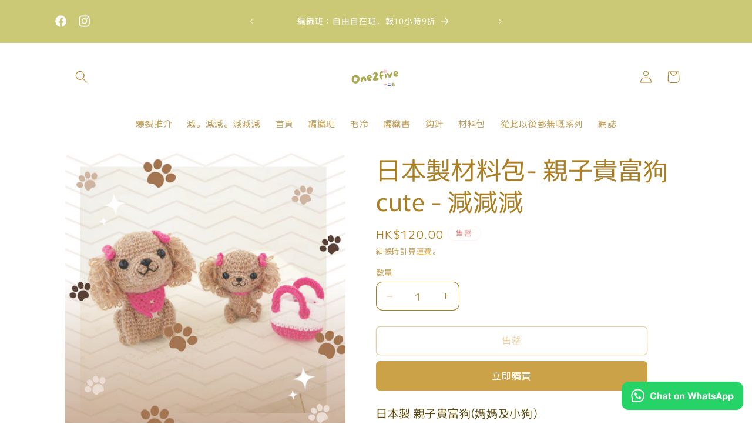

--- FILE ---
content_type: text/html; charset=utf-8
request_url: https://one2five125.com/products/%E6%97%A5%E6%9C%AC%E8%A3%BD-%E5%B7%B2%E7%B9%94%E5%A5%BD-%E6%9D%90%E6%96%99%E5%8C%85-%E9%96%8B%E5%BF%83%E5%8F%A4%E6%83%91%E5%B0%8F%E7%8C%AB%E7%9A%84%E5%89%AF%E6%9C%AC
body_size: 32133
content:
<!doctype html>
<html class="no-js" lang="zh-TW">
  <head>
    <meta charset="utf-8">
    <meta http-equiv="X-UA-Compatible" content="IE=edge">
    <meta name="viewport" content="width=device-width,initial-scale=1">
    <meta name="theme-color" content="">
    <link rel="canonical" href="https://one2five125.com/products/%e6%97%a5%e6%9c%ac%e8%a3%bd-%e5%b7%b2%e7%b9%94%e5%a5%bd-%e6%9d%90%e6%96%99%e5%8c%85-%e9%96%8b%e5%bf%83%e5%8f%a4%e6%83%91%e5%b0%8f%e7%8c%ab%e7%9a%84%e5%89%af%e6%9c%ac"><link rel="icon" type="image/png" href="//one2five125.com/cdn/shop/files/c5d2b806aa4fbd7e49222630a01494ad.jpg?crop=center&height=32&v=1702102600&width=32"><link rel="preconnect" href="https://fonts.shopifycdn.com" crossorigin><title>
      日本製編織材料包- 親子貴富狗 knit dog crochet pack
 &ndash; one2five125</title>

    
      <meta name="description" content="日本製 親子貴富狗(媽媽及小狗） 這是一個材料包。可以親子一齊織呀 材料包包括:．日本 Hamanaka 毛冷．其他毛冷．眼睛，鼻．編織圖工具(不包括)： ．鉤針 3/0 和 4/0．縫線及縫針．填充物成品（大約）： 家長： 8.5cm × 6cm小狗： 6 釐米×5 釐米">
    

    

<meta property="og:site_name" content="one2five125">
<meta property="og:url" content="https://one2five125.com/products/%e6%97%a5%e6%9c%ac%e8%a3%bd-%e5%b7%b2%e7%b9%94%e5%a5%bd-%e6%9d%90%e6%96%99%e5%8c%85-%e9%96%8b%e5%bf%83%e5%8f%a4%e6%83%91%e5%b0%8f%e7%8c%ab%e7%9a%84%e5%89%af%e6%9c%ac">
<meta property="og:title" content="日本製編織材料包- 親子貴富狗 knit dog crochet pack">
<meta property="og:type" content="product">
<meta property="og:description" content="日本製 親子貴富狗(媽媽及小狗） 這是一個材料包。可以親子一齊織呀 材料包包括:．日本 Hamanaka 毛冷．其他毛冷．眼睛，鼻．編織圖工具(不包括)： ．鉤針 3/0 和 4/0．縫線及縫針．填充物成品（大約）： 家長： 8.5cm × 6cm小狗： 6 釐米×5 釐米"><meta property="og:image" content="http://one2five125.com/cdn/shop/files/2_df0b2874-95ac-401f-b24b-02e558ce4140.png?v=1704098646">
  <meta property="og:image:secure_url" content="https://one2five125.com/cdn/shop/files/2_df0b2874-95ac-401f-b24b-02e558ce4140.png?v=1704098646">
  <meta property="og:image:width" content="1080">
  <meta property="og:image:height" content="1080"><meta property="og:price:amount" content="120.00">
  <meta property="og:price:currency" content="HKD"><meta name="twitter:card" content="summary_large_image">
<meta name="twitter:title" content="日本製編織材料包- 親子貴富狗 knit dog crochet pack">
<meta name="twitter:description" content="日本製 親子貴富狗(媽媽及小狗） 這是一個材料包。可以親子一齊織呀 材料包包括:．日本 Hamanaka 毛冷．其他毛冷．眼睛，鼻．編織圖工具(不包括)： ．鉤針 3/0 和 4/0．縫線及縫針．填充物成品（大約）： 家長： 8.5cm × 6cm小狗： 6 釐米×5 釐米">


    <script src="//one2five125.com/cdn/shop/t/7/assets/constants.js?v=58251544750838685771709479660" defer="defer"></script>
    <script src="//one2five125.com/cdn/shop/t/7/assets/pubsub.js?v=158357773527763999511709479660" defer="defer"></script>
    <script src="//one2five125.com/cdn/shop/t/7/assets/global.js?v=106116626045777747121709479660" defer="defer"></script><script src="//one2five125.com/cdn/shop/t/7/assets/animations.js?v=88693664871331136111709479659" defer="defer"></script><script>window.performance && window.performance.mark && window.performance.mark('shopify.content_for_header.start');</script><meta id="shopify-digital-wallet" name="shopify-digital-wallet" content="/77158154543/digital_wallets/dialog">
<link rel="alternate" type="application/json+oembed" href="https://one2five125.com/products/%e6%97%a5%e6%9c%ac%e8%a3%bd-%e5%b7%b2%e7%b9%94%e5%a5%bd-%e6%9d%90%e6%96%99%e5%8c%85-%e9%96%8b%e5%bf%83%e5%8f%a4%e6%83%91%e5%b0%8f%e7%8c%ab%e7%9a%84%e5%89%af%e6%9c%ac.oembed">
<script async="async" src="/checkouts/internal/preloads.js?locale=zh-HK"></script>
<script id="shopify-features" type="application/json">{"accessToken":"17d766256d081b70947d482c1e7b19aa","betas":["rich-media-storefront-analytics"],"domain":"one2five125.com","predictiveSearch":false,"shopId":77158154543,"locale":"zh-tw"}</script>
<script>var Shopify = Shopify || {};
Shopify.shop = "96f828.myshopify.com";
Shopify.locale = "zh-TW";
Shopify.currency = {"active":"HKD","rate":"1.0"};
Shopify.country = "HK";
Shopify.theme = {"name":"Publisher","id":166369263919,"schema_name":"Publisher","schema_version":"13.0.1","theme_store_id":1864,"role":"main"};
Shopify.theme.handle = "null";
Shopify.theme.style = {"id":null,"handle":null};
Shopify.cdnHost = "one2five125.com/cdn";
Shopify.routes = Shopify.routes || {};
Shopify.routes.root = "/";</script>
<script type="module">!function(o){(o.Shopify=o.Shopify||{}).modules=!0}(window);</script>
<script>!function(o){function n(){var o=[];function n(){o.push(Array.prototype.slice.apply(arguments))}return n.q=o,n}var t=o.Shopify=o.Shopify||{};t.loadFeatures=n(),t.autoloadFeatures=n()}(window);</script>
<script id="shop-js-analytics" type="application/json">{"pageType":"product"}</script>
<script defer="defer" async type="module" src="//one2five125.com/cdn/shopifycloud/shop-js/modules/v2/client.init-shop-cart-sync_GkoF2-uO.zh-TW.esm.js"></script>
<script defer="defer" async type="module" src="//one2five125.com/cdn/shopifycloud/shop-js/modules/v2/chunk.common_DQK-VgG4.esm.js"></script>
<script type="module">
  await import("//one2five125.com/cdn/shopifycloud/shop-js/modules/v2/client.init-shop-cart-sync_GkoF2-uO.zh-TW.esm.js");
await import("//one2five125.com/cdn/shopifycloud/shop-js/modules/v2/chunk.common_DQK-VgG4.esm.js");

  window.Shopify.SignInWithShop?.initShopCartSync?.({"fedCMEnabled":true,"windoidEnabled":true});

</script>
<script>(function() {
  var isLoaded = false;
  function asyncLoad() {
    if (isLoaded) return;
    isLoaded = true;
    var urls = ["https:\/\/size-chart.kalis.no\/script\/96f828.myshopify.com.js?ver=20250828042503_865285\u0026shop=96f828.myshopify.com"];
    for (var i = 0; i < urls.length; i++) {
      var s = document.createElement('script');
      s.type = 'text/javascript';
      s.async = true;
      s.src = urls[i];
      var x = document.getElementsByTagName('script')[0];
      x.parentNode.insertBefore(s, x);
    }
  };
  if(window.attachEvent) {
    window.attachEvent('onload', asyncLoad);
  } else {
    window.addEventListener('load', asyncLoad, false);
  }
})();</script>
<script id="__st">var __st={"a":77158154543,"offset":28800,"reqid":"d5efe616-4d46-4d61-8189-d20e1e4e184d-1763941014","pageurl":"one2five125.com\/products\/%E6%97%A5%E6%9C%AC%E8%A3%BD-%E5%B7%B2%E7%B9%94%E5%A5%BD-%E6%9D%90%E6%96%99%E5%8C%85-%E9%96%8B%E5%BF%83%E5%8F%A4%E6%83%91%E5%B0%8F%E7%8C%AB%E7%9A%84%E5%89%AF%E6%9C%AC","u":"193a0d4c9950","p":"product","rtyp":"product","rid":9599596396847};</script>
<script>window.ShopifyPaypalV4VisibilityTracking = true;</script>
<script id="captcha-bootstrap">!function(){'use strict';const t='contact',e='account',n='new_comment',o=[[t,t],['blogs',n],['comments',n],[t,'customer']],c=[[e,'customer_login'],[e,'guest_login'],[e,'recover_customer_password'],[e,'create_customer']],r=t=>t.map((([t,e])=>`form[action*='/${t}']:not([data-nocaptcha='true']) input[name='form_type'][value='${e}']`)).join(','),a=t=>()=>t?[...document.querySelectorAll(t)].map((t=>t.form)):[];function s(){const t=[...o],e=r(t);return a(e)}const i='password',u='form_key',d=['recaptcha-v3-token','g-recaptcha-response','h-captcha-response',i],f=()=>{try{return window.sessionStorage}catch{return}},m='__shopify_v',_=t=>t.elements[u];function p(t,e,n=!1){try{const o=window.sessionStorage,c=JSON.parse(o.getItem(e)),{data:r}=function(t){const{data:e,action:n}=t;return t[m]||n?{data:e,action:n}:{data:t,action:n}}(c);for(const[e,n]of Object.entries(r))t.elements[e]&&(t.elements[e].value=n);n&&o.removeItem(e)}catch(o){console.error('form repopulation failed',{error:o})}}const l='form_type',E='cptcha';function T(t){t.dataset[E]=!0}const w=window,h=w.document,L='Shopify',v='ce_forms',y='captcha';let A=!1;((t,e)=>{const n=(g='f06e6c50-85a8-45c8-87d0-21a2b65856fe',I='https://cdn.shopify.com/shopifycloud/storefront-forms-hcaptcha/ce_storefront_forms_captcha_hcaptcha.v1.5.2.iife.js',D={infoText:'已受到 hCaptcha 保護',privacyText:'隱私',termsText:'條款'},(t,e,n)=>{const o=w[L][v],c=o.bindForm;if(c)return c(t,g,e,D).then(n);var r;o.q.push([[t,g,e,D],n]),r=I,A||(h.body.append(Object.assign(h.createElement('script'),{id:'captcha-provider',async:!0,src:r})),A=!0)});var g,I,D;w[L]=w[L]||{},w[L][v]=w[L][v]||{},w[L][v].q=[],w[L][y]=w[L][y]||{},w[L][y].protect=function(t,e){n(t,void 0,e),T(t)},Object.freeze(w[L][y]),function(t,e,n,w,h,L){const[v,y,A,g]=function(t,e,n){const i=e?o:[],u=t?c:[],d=[...i,...u],f=r(d),m=r(i),_=r(d.filter((([t,e])=>n.includes(e))));return[a(f),a(m),a(_),s()]}(w,h,L),I=t=>{const e=t.target;return e instanceof HTMLFormElement?e:e&&e.form},D=t=>v().includes(t);t.addEventListener('submit',(t=>{const e=I(t);if(!e)return;const n=D(e)&&!e.dataset.hcaptchaBound&&!e.dataset.recaptchaBound,o=_(e),c=g().includes(e)&&(!o||!o.value);(n||c)&&t.preventDefault(),c&&!n&&(function(t){try{if(!f())return;!function(t){const e=f();if(!e)return;const n=_(t);if(!n)return;const o=n.value;o&&e.removeItem(o)}(t);const e=Array.from(Array(32),(()=>Math.random().toString(36)[2])).join('');!function(t,e){_(t)||t.append(Object.assign(document.createElement('input'),{type:'hidden',name:u})),t.elements[u].value=e}(t,e),function(t,e){const n=f();if(!n)return;const o=[...t.querySelectorAll(`input[type='${i}']`)].map((({name:t})=>t)),c=[...d,...o],r={};for(const[a,s]of new FormData(t).entries())c.includes(a)||(r[a]=s);n.setItem(e,JSON.stringify({[m]:1,action:t.action,data:r}))}(t,e)}catch(e){console.error('failed to persist form',e)}}(e),e.submit())}));const S=(t,e)=>{t&&!t.dataset[E]&&(n(t,e.some((e=>e===t))),T(t))};for(const o of['focusin','change'])t.addEventListener(o,(t=>{const e=I(t);D(e)&&S(e,y())}));const B=e.get('form_key'),M=e.get(l),P=B&&M;t.addEventListener('DOMContentLoaded',(()=>{const t=y();if(P)for(const e of t)e.elements[l].value===M&&p(e,B);[...new Set([...A(),...v().filter((t=>'true'===t.dataset.shopifyCaptcha))])].forEach((e=>S(e,t)))}))}(h,new URLSearchParams(w.location.search),n,t,e,['guest_login'])})(!0,!0)}();</script>
<script integrity="sha256-52AcMU7V7pcBOXWImdc/TAGTFKeNjmkeM1Pvks/DTgc=" data-source-attribution="shopify.loadfeatures" defer="defer" src="//one2five125.com/cdn/shopifycloud/storefront/assets/storefront/load_feature-81c60534.js" crossorigin="anonymous"></script>
<script data-source-attribution="shopify.dynamic_checkout.dynamic.init">var Shopify=Shopify||{};Shopify.PaymentButton=Shopify.PaymentButton||{isStorefrontPortableWallets:!0,init:function(){window.Shopify.PaymentButton.init=function(){};var t=document.createElement("script");t.src="https://one2five125.com/cdn/shopifycloud/portable-wallets/latest/portable-wallets.zh-tw.js",t.type="module",document.head.appendChild(t)}};
</script>
<script data-source-attribution="shopify.dynamic_checkout.buyer_consent">
  function portableWalletsHideBuyerConsent(e){var t=document.getElementById("shopify-buyer-consent"),n=document.getElementById("shopify-subscription-policy-button");t&&n&&(t.classList.add("hidden"),t.setAttribute("aria-hidden","true"),n.removeEventListener("click",e))}function portableWalletsShowBuyerConsent(e){var t=document.getElementById("shopify-buyer-consent"),n=document.getElementById("shopify-subscription-policy-button");t&&n&&(t.classList.remove("hidden"),t.removeAttribute("aria-hidden"),n.addEventListener("click",e))}window.Shopify?.PaymentButton&&(window.Shopify.PaymentButton.hideBuyerConsent=portableWalletsHideBuyerConsent,window.Shopify.PaymentButton.showBuyerConsent=portableWalletsShowBuyerConsent);
</script>
<script>
  function portableWalletsCleanup(e){e&&e.src&&console.error("Failed to load portable wallets script "+e.src);var t=document.querySelectorAll("shopify-accelerated-checkout .shopify-payment-button__skeleton, shopify-accelerated-checkout-cart .wallet-cart-button__skeleton"),e=document.getElementById("shopify-buyer-consent");for(let e=0;e<t.length;e++)t[e].remove();e&&e.remove()}function portableWalletsNotLoadedAsModule(e){e instanceof ErrorEvent&&"string"==typeof e.message&&e.message.includes("import.meta")&&"string"==typeof e.filename&&e.filename.includes("portable-wallets")&&(window.removeEventListener("error",portableWalletsNotLoadedAsModule),window.Shopify.PaymentButton.failedToLoad=e,"loading"===document.readyState?document.addEventListener("DOMContentLoaded",window.Shopify.PaymentButton.init):window.Shopify.PaymentButton.init())}window.addEventListener("error",portableWalletsNotLoadedAsModule);
</script>

<script type="module" src="https://one2five125.com/cdn/shopifycloud/portable-wallets/latest/portable-wallets.zh-tw.js" onError="portableWalletsCleanup(this)" crossorigin="anonymous"></script>
<script nomodule>
  document.addEventListener("DOMContentLoaded", portableWalletsCleanup);
</script>

<link id="shopify-accelerated-checkout-styles" rel="stylesheet" media="screen" href="https://one2five125.com/cdn/shopifycloud/portable-wallets/latest/accelerated-checkout-backwards-compat.css" crossorigin="anonymous">
<style id="shopify-accelerated-checkout-cart">
        #shopify-buyer-consent {
  margin-top: 1em;
  display: inline-block;
  width: 100%;
}

#shopify-buyer-consent.hidden {
  display: none;
}

#shopify-subscription-policy-button {
  background: none;
  border: none;
  padding: 0;
  text-decoration: underline;
  font-size: inherit;
  cursor: pointer;
}

#shopify-subscription-policy-button::before {
  box-shadow: none;
}

      </style>
<script id="sections-script" data-sections="header" defer="defer" src="//one2five125.com/cdn/shop/t/7/compiled_assets/scripts.js?930"></script>
<script>window.performance && window.performance.mark && window.performance.mark('shopify.content_for_header.end');</script>


    <style data-shopify>
      @font-face {
  font-family: "M PLUS 1";
  font-weight: 400;
  font-style: normal;
  font-display: swap;
  src: url("//one2five125.com/cdn/fonts/m_plus_1/mplus1_n4.cad2f08174e6ebea7ec6b4709ac9bfdc6c234e9f.woff2") format("woff2"),
       url("//one2five125.com/cdn/fonts/m_plus_1/mplus1_n4.758166fcd30f332323a69ebe95534c872722d3cd.woff") format("woff");
}

      @font-face {
  font-family: "M PLUS 1";
  font-weight: 700;
  font-style: normal;
  font-display: swap;
  src: url("//one2five125.com/cdn/fonts/m_plus_1/mplus1_n7.d41cba0c4d40e89ddcdcdaf3f80e93020d5dde1a.woff2") format("woff2"),
       url("//one2five125.com/cdn/fonts/m_plus_1/mplus1_n7.97c542408f5d240c748f12a4b8be393707ae1e55.woff") format("woff");
}

      
      
      @font-face {
  font-family: Murecho;
  font-weight: 400;
  font-style: normal;
  font-display: swap;
  src: url("//one2five125.com/cdn/fonts/murecho/murecho_n4.48026a226f97b34dd378daf307ec4f9bcdf1dd4c.woff2") format("woff2"),
       url("//one2five125.com/cdn/fonts/murecho/murecho_n4.62af42a5730130829855fc8b72500870b1c3928f.woff") format("woff");
}


      
        :root,
        .color-scheme-1 {
          --color-background: 255,255,255;
        
          --gradient-background: radial-gradient(rgba(179, 164, 255, 1), rgba(255, 255, 255, 1) 79%, rgba(255, 255, 255, 1) 97%);
        

        

        --color-foreground: 49,136,195;
        --color-background-contrast: 191,191,191;
        --color-shadow: 18,18,18;
        --color-button: 204,193,255;
        --color-button-text: 23,115,176;
        --color-secondary-button: 255,255,255;
        --color-secondary-button-text: 204,193,255;
        --color-link: 204,193,255;
        --color-badge-foreground: 49,136,195;
        --color-badge-background: 255,255,255;
        --color-badge-border: 49,136,195;
        --payment-terms-background-color: rgb(255 255 255);
      }
      
        
        .color-scheme-2 {
          --color-background: 255,255,255;
        
          --gradient-background: #ffffff;
        

        

        --color-foreground: 78,56,11;
        --color-background-contrast: 191,191,191;
        --color-shadow: 18,18,18;
        --color-button: 204,162,73;
        --color-button-text: 18,18,18;
        --color-secondary-button: 255,255,255;
        --color-secondary-button-text: 255,255,255;
        --color-link: 255,255,255;
        --color-badge-foreground: 78,56,11;
        --color-badge-background: 255,255,255;
        --color-badge-border: 78,56,11;
        --payment-terms-background-color: rgb(255 255 255);
      }
      
        
        .color-scheme-3 {
          --color-background: 204,193,255;
        
          --gradient-background: #ccc1ff;
        

        

        --color-foreground: 18,18,18;
        --color-background-contrast: 99,66,255;
        --color-shadow: 18,18,18;
        --color-button: 0,0,0;
        --color-button-text: 204,193,255;
        --color-secondary-button: 204,193,255;
        --color-secondary-button-text: 18,18,18;
        --color-link: 18,18,18;
        --color-badge-foreground: 18,18,18;
        --color-badge-background: 204,193,255;
        --color-badge-border: 18,18,18;
        --payment-terms-background-color: rgb(204 193 255);
      }
      
        
        .color-scheme-4 {
          --color-background: 0,0,0;
        
          --gradient-background: #000000;
        

        

        --color-foreground: 255,255,255;
        --color-background-contrast: 128,128,128;
        --color-shadow: 18,18,18;
        --color-button: 255,255,255;
        --color-button-text: 0,0,0;
        --color-secondary-button: 0,0,0;
        --color-secondary-button-text: 255,255,255;
        --color-link: 255,255,255;
        --color-badge-foreground: 255,255,255;
        --color-badge-background: 0,0,0;
        --color-badge-border: 255,255,255;
        --payment-terms-background-color: rgb(0 0 0);
      }
      
        
        .color-scheme-5 {
          --color-background: 255,255,255;
        
          --gradient-background: radial-gradient(rgba(240, 206, 212, 1), rgba(255, 255, 255, 1) 100%);
        

        

        --color-foreground: 235,141,141;
        --color-background-contrast: 191,191,191;
        --color-shadow: 255,255,255;
        --color-button: 255,255,255;
        --color-button-text: 235,141,141;
        --color-secondary-button: 255,255,255;
        --color-secondary-button-text: 255,255,255;
        --color-link: 255,255,255;
        --color-badge-foreground: 235,141,141;
        --color-badge-background: 255,255,255;
        --color-badge-border: 235,141,141;
        --payment-terms-background-color: rgb(255 255 255);
      }
      
        
        .color-scheme-3144d9ec-6916-4eee-88b6-21a0da80bc41 {
          --color-background: 170,167,81;
        
          --gradient-background: radial-gradient(rgba(203, 200, 118, 1), rgba(255, 255, 255, 1) 79%, rgba(255, 255, 255, 1) 97%);
        

        

        --color-foreground: 99,96,9;
        --color-background-contrast: 84,82,40;
        --color-shadow: 255,255,255;
        --color-button: 203,200,118;
        --color-button-text: 255,255,255;
        --color-secondary-button: 170,167,81;
        --color-secondary-button-text: 255,255,255;
        --color-link: 255,255,255;
        --color-badge-foreground: 99,96,9;
        --color-badge-background: 170,167,81;
        --color-badge-border: 99,96,9;
        --payment-terms-background-color: rgb(170 167 81);
      }
      
        
        .color-scheme-83940a1f-2108-4489-90ab-712879287759 {
          --color-background: 203,200,118;
        
          --gradient-background: #cbc876;
        

        

        --color-foreground: 255,255,255;
        --color-background-contrast: 140,137,53;
        --color-shadow: 255,255,255;
        --color-button: 170,167,81;
        --color-button-text: 255,255,255;
        --color-secondary-button: 203,200,118;
        --color-secondary-button-text: 170,167,81;
        --color-link: 170,167,81;
        --color-badge-foreground: 255,255,255;
        --color-badge-background: 203,200,118;
        --color-badge-border: 255,255,255;
        --payment-terms-background-color: rgb(203 200 118);
      }
      
        
        .color-scheme-eb6150b7-a30c-49c5-a574-d369fef98c17 {
          --color-background: 255,255,255;
        
          --gradient-background: #ffffff;
        

        

        --color-foreground: 170,127,35;
        --color-background-contrast: 191,191,191;
        --color-shadow: 255,255,255;
        --color-button: 204,162,73;
        --color-button-text: 255,255,255;
        --color-secondary-button: 255,255,255;
        --color-secondary-button-text: 204,162,73;
        --color-link: 204,162,73;
        --color-badge-foreground: 170,127,35;
        --color-badge-background: 255,255,255;
        --color-badge-border: 170,127,35;
        --payment-terms-background-color: rgb(255 255 255);
      }
      
        
        .color-scheme-bdf23495-5659-48a7-b294-4b197556c481 {
          --color-background: 255,255,255;
        
          --gradient-background: radial-gradient(rgba(179, 164, 255, 1), rgba(255, 255, 255, 1) 79%, rgba(255, 255, 255, 1) 97%);
        

        

        --color-foreground: 49,136,195;
        --color-background-contrast: 191,191,191;
        --color-shadow: 18,18,18;
        --color-button: 204,193,255;
        --color-button-text: 23,115,176;
        --color-secondary-button: 255,255,255;
        --color-secondary-button-text: 204,193,255;
        --color-link: 204,193,255;
        --color-badge-foreground: 49,136,195;
        --color-badge-background: 255,255,255;
        --color-badge-border: 49,136,195;
        --payment-terms-background-color: rgb(255 255 255);
      }
      
        
        .color-scheme-0e56946c-d624-460c-8873-4b9839406130 {
          --color-background: 204,162,73;
        
          --gradient-background: #cca249;
        

        

        --color-foreground: 255,255,255;
        --color-background-contrast: 117,90,33;
        --color-shadow: 18,18,18;
        --color-button: 255,255,255;
        --color-button-text: 78,56,11;
        --color-secondary-button: 204,162,73;
        --color-secondary-button-text: 255,255,255;
        --color-link: 255,255,255;
        --color-badge-foreground: 255,255,255;
        --color-badge-background: 204,162,73;
        --color-badge-border: 255,255,255;
        --payment-terms-background-color: rgb(204 162 73);
      }
      
        
        .color-scheme-aba3cef5-3bee-46e1-bb98-7c30545208ec {
          --color-background: 255,255,255;
        
          --gradient-background: radial-gradient(rgba(179, 164, 255, 1), rgba(255, 255, 255, 1) 79%, rgba(255, 255, 255, 1) 97%);
        

        

        --color-foreground: 49,136,195;
        --color-background-contrast: 191,191,191;
        --color-shadow: 18,18,18;
        --color-button: 204,193,255;
        --color-button-text: 23,115,176;
        --color-secondary-button: 255,255,255;
        --color-secondary-button-text: 204,193,255;
        --color-link: 204,193,255;
        --color-badge-foreground: 49,136,195;
        --color-badge-background: 255,255,255;
        --color-badge-border: 49,136,195;
        --payment-terms-background-color: rgb(255 255 255);
      }
      
        
        .color-scheme-79698e57-5a58-4e14-9a4c-53c2cb26a47c {
          --color-background: 255,255,255;
        
          --gradient-background: radial-gradient(rgba(179, 164, 255, 1), rgba(255, 255, 255, 1) 79%, rgba(255, 255, 255, 1) 97%);
        

        

        --color-foreground: 49,136,195;
        --color-background-contrast: 191,191,191;
        --color-shadow: 18,18,18;
        --color-button: 204,193,255;
        --color-button-text: 23,115,176;
        --color-secondary-button: 255,255,255;
        --color-secondary-button-text: 204,193,255;
        --color-link: 204,193,255;
        --color-badge-foreground: 49,136,195;
        --color-badge-background: 255,255,255;
        --color-badge-border: 49,136,195;
        --payment-terms-background-color: rgb(255 255 255);
      }
      
        
        .color-scheme-5300349f-23eb-4383-a1c8-034021dc61ba {
          --color-background: 246,215,215;
        
          --gradient-background: linear-gradient(270deg, rgba(229, 205, 235, 1), rgba(241, 202, 202, 1) 83.094%, rgba(241, 202, 202, 1) 100%);
        

        

        --color-foreground: 152,9,156;
        --color-background-contrast: 223,111,111;
        --color-shadow: 18,18,18;
        --color-button: 249,242,149;
        --color-button-text: 179,11,11;
        --color-secondary-button: 246,215,215;
        --color-secondary-button-text: 255,255,255;
        --color-link: 255,255,255;
        --color-badge-foreground: 152,9,156;
        --color-badge-background: 246,215,215;
        --color-badge-border: 152,9,156;
        --payment-terms-background-color: rgb(246 215 215);
      }
      

      body, .color-scheme-1, .color-scheme-2, .color-scheme-3, .color-scheme-4, .color-scheme-5, .color-scheme-3144d9ec-6916-4eee-88b6-21a0da80bc41, .color-scheme-83940a1f-2108-4489-90ab-712879287759, .color-scheme-eb6150b7-a30c-49c5-a574-d369fef98c17, .color-scheme-bdf23495-5659-48a7-b294-4b197556c481, .color-scheme-0e56946c-d624-460c-8873-4b9839406130, .color-scheme-aba3cef5-3bee-46e1-bb98-7c30545208ec, .color-scheme-79698e57-5a58-4e14-9a4c-53c2cb26a47c, .color-scheme-5300349f-23eb-4383-a1c8-034021dc61ba {
        color: rgba(var(--color-foreground), 0.75);
        background-color: rgb(var(--color-background));
      }

      :root {
        --font-body-family: "M PLUS 1", sans-serif;
        --font-body-style: normal;
        --font-body-weight: 400;
        --font-body-weight-bold: 700;

        --font-heading-family: Murecho, sans-serif;
        --font-heading-style: normal;
        --font-heading-weight: 400;

        --font-body-scale: 1.05;
        --font-heading-scale: 1.0;

        --media-padding: px;
        --media-border-opacity: 0.1;
        --media-border-width: 0px;
        --media-radius: 10px;
        --media-shadow-opacity: 0.0;
        --media-shadow-horizontal-offset: 0px;
        --media-shadow-vertical-offset: 4px;
        --media-shadow-blur-radius: 5px;
        --media-shadow-visible: 0;

        --page-width: 110rem;
        --page-width-margin: 0rem;

        --product-card-image-padding: 0.0rem;
        --product-card-corner-radius: 1.0rem;
        --product-card-text-alignment: left;
        --product-card-border-width: 0.0rem;
        --product-card-border-opacity: 0.1;
        --product-card-shadow-opacity: 0.0;
        --product-card-shadow-visible: 0;
        --product-card-shadow-horizontal-offset: 0.0rem;
        --product-card-shadow-vertical-offset: 0.4rem;
        --product-card-shadow-blur-radius: 0.5rem;

        --collection-card-image-padding: 0.0rem;
        --collection-card-corner-radius: 2.2rem;
        --collection-card-text-alignment: left;
        --collection-card-border-width: 0.0rem;
        --collection-card-border-opacity: 0.1;
        --collection-card-shadow-opacity: 0.6;
        --collection-card-shadow-visible: 1;
        --collection-card-shadow-horizontal-offset: 0.0rem;
        --collection-card-shadow-vertical-offset: 0.4rem;
        --collection-card-shadow-blur-radius: 0.5rem;

        --blog-card-image-padding: 0.0rem;
        --blog-card-corner-radius: 1.0rem;
        --blog-card-text-alignment: left;
        --blog-card-border-width: 0.0rem;
        --blog-card-border-opacity: 0.1;
        --blog-card-shadow-opacity: 0.0;
        --blog-card-shadow-visible: 0;
        --blog-card-shadow-horizontal-offset: 0.0rem;
        --blog-card-shadow-vertical-offset: 0.4rem;
        --blog-card-shadow-blur-radius: 0.5rem;

        --badge-corner-radius: 4.0rem;

        --popup-border-width: 1px;
        --popup-border-opacity: 1.0;
        --popup-corner-radius: 10px;
        --popup-shadow-opacity: 0.0;
        --popup-shadow-horizontal-offset: 0px;
        --popup-shadow-vertical-offset: 4px;
        --popup-shadow-blur-radius: 5px;

        --drawer-border-width: 1px;
        --drawer-border-opacity: 1.0;
        --drawer-shadow-opacity: 0.0;
        --drawer-shadow-horizontal-offset: 0px;
        --drawer-shadow-vertical-offset: 4px;
        --drawer-shadow-blur-radius: 5px;

        --spacing-sections-desktop: 0px;
        --spacing-sections-mobile: 0px;

        --grid-desktop-vertical-spacing: 4px;
        --grid-desktop-horizontal-spacing: 8px;
        --grid-mobile-vertical-spacing: 2px;
        --grid-mobile-horizontal-spacing: 4px;

        --text-boxes-border-opacity: 0.1;
        --text-boxes-border-width: 0px;
        --text-boxes-radius: 14px;
        --text-boxes-shadow-opacity: 0.0;
        --text-boxes-shadow-visible: 0;
        --text-boxes-shadow-horizontal-offset: 0px;
        --text-boxes-shadow-vertical-offset: 4px;
        --text-boxes-shadow-blur-radius: 5px;

        --buttons-radius: 6px;
        --buttons-radius-outset: 7px;
        --buttons-border-width: 1px;
        --buttons-border-opacity: 1.0;
        --buttons-shadow-opacity: 0.0;
        --buttons-shadow-visible: 0;
        --buttons-shadow-horizontal-offset: 0px;
        --buttons-shadow-vertical-offset: 4px;
        --buttons-shadow-blur-radius: 5px;
        --buttons-border-offset: 0.3px;

        --inputs-radius: 10px;
        --inputs-border-width: 1px;
        --inputs-border-opacity: 1.0;
        --inputs-shadow-opacity: 0.0;
        --inputs-shadow-horizontal-offset: 0px;
        --inputs-margin-offset: 0px;
        --inputs-shadow-vertical-offset: 4px;
        --inputs-shadow-blur-radius: 5px;
        --inputs-radius-outset: 11px;

        --variant-pills-radius: 10px;
        --variant-pills-border-width: 0px;
        --variant-pills-border-opacity: 0.1;
        --variant-pills-shadow-opacity: 0.0;
        --variant-pills-shadow-horizontal-offset: 0px;
        --variant-pills-shadow-vertical-offset: 4px;
        --variant-pills-shadow-blur-radius: 5px;
      }

      *,
      *::before,
      *::after {
        box-sizing: inherit;
      }

      html {
        box-sizing: border-box;
        font-size: calc(var(--font-body-scale) * 62.5%);
        height: 100%;
      }

      body {
        display: grid;
        grid-template-rows: auto auto 1fr auto;
        grid-template-columns: 100%;
        min-height: 100%;
        margin: 0;
        font-size: 1.5rem;
        letter-spacing: 0.06rem;
        line-height: calc(1 + 0.8 / var(--font-body-scale));
        font-family: var(--font-body-family);
        font-style: var(--font-body-style);
        font-weight: var(--font-body-weight);
      }

      @media screen and (min-width: 750px) {
        body {
          font-size: 1.6rem;
        }
      }
    </style>

    <link href="//one2five125.com/cdn/shop/t/7/assets/base.css?v=25513028573540360251709479659" rel="stylesheet" type="text/css" media="all" />
<link rel="preload" as="font" href="//one2five125.com/cdn/fonts/m_plus_1/mplus1_n4.cad2f08174e6ebea7ec6b4709ac9bfdc6c234e9f.woff2" type="font/woff2" crossorigin><link rel="preload" as="font" href="//one2five125.com/cdn/fonts/murecho/murecho_n4.48026a226f97b34dd378daf307ec4f9bcdf1dd4c.woff2" type="font/woff2" crossorigin><link
        rel="stylesheet"
        href="//one2five125.com/cdn/shop/t/7/assets/component-predictive-search.css?v=118923337488134913561709479660"
        media="print"
        onload="this.media='all'"
      ><script>
      document.documentElement.className = document.documentElement.className.replace('no-js', 'js');
      if (Shopify.designMode) {
        document.documentElement.classList.add('shopify-design-mode');
      }
    </script>
  <script src="https://cdn.shopify.com/extensions/c20d1807-6860-4f19-8a40-d0cab5605e02/easy-whatsapp-button-3/assets/heichat-whatsapp-button.js" type="text/javascript" defer="defer"></script>
<link href="https://monorail-edge.shopifysvc.com" rel="dns-prefetch">
<script>(function(){if ("sendBeacon" in navigator && "performance" in window) {try {var session_token_from_headers = performance.getEntriesByType('navigation')[0].serverTiming.find(x => x.name == '_s').description;} catch {var session_token_from_headers = undefined;}var session_cookie_matches = document.cookie.match(/_shopify_s=([^;]*)/);var session_token_from_cookie = session_cookie_matches && session_cookie_matches.length === 2 ? session_cookie_matches[1] : "";var session_token = session_token_from_headers || session_token_from_cookie || "";function handle_abandonment_event(e) {var entries = performance.getEntries().filter(function(entry) {return /monorail-edge.shopifysvc.com/.test(entry.name);});if (!window.abandonment_tracked && entries.length === 0) {window.abandonment_tracked = true;var currentMs = Date.now();var navigation_start = performance.timing.navigationStart;var payload = {shop_id: 77158154543,url: window.location.href,navigation_start,duration: currentMs - navigation_start,session_token,page_type: "product"};window.navigator.sendBeacon("https://monorail-edge.shopifysvc.com/v1/produce", JSON.stringify({schema_id: "online_store_buyer_site_abandonment/1.1",payload: payload,metadata: {event_created_at_ms: currentMs,event_sent_at_ms: currentMs}}));}}window.addEventListener('pagehide', handle_abandonment_event);}}());</script>
<script id="web-pixels-manager-setup">(function e(e,d,r,n,o){if(void 0===o&&(o={}),!Boolean(null===(a=null===(i=window.Shopify)||void 0===i?void 0:i.analytics)||void 0===a?void 0:a.replayQueue)){var i,a;window.Shopify=window.Shopify||{};var t=window.Shopify;t.analytics=t.analytics||{};var s=t.analytics;s.replayQueue=[],s.publish=function(e,d,r){return s.replayQueue.push([e,d,r]),!0};try{self.performance.mark("wpm:start")}catch(e){}var l=function(){var e={modern:/Edge?\/(1{2}[4-9]|1[2-9]\d|[2-9]\d{2}|\d{4,})\.\d+(\.\d+|)|Firefox\/(1{2}[4-9]|1[2-9]\d|[2-9]\d{2}|\d{4,})\.\d+(\.\d+|)|Chrom(ium|e)\/(9{2}|\d{3,})\.\d+(\.\d+|)|(Maci|X1{2}).+ Version\/(15\.\d+|(1[6-9]|[2-9]\d|\d{3,})\.\d+)([,.]\d+|)( \(\w+\)|)( Mobile\/\w+|) Safari\/|Chrome.+OPR\/(9{2}|\d{3,})\.\d+\.\d+|(CPU[ +]OS|iPhone[ +]OS|CPU[ +]iPhone|CPU IPhone OS|CPU iPad OS)[ +]+(15[._]\d+|(1[6-9]|[2-9]\d|\d{3,})[._]\d+)([._]\d+|)|Android:?[ /-](13[3-9]|1[4-9]\d|[2-9]\d{2}|\d{4,})(\.\d+|)(\.\d+|)|Android.+Firefox\/(13[5-9]|1[4-9]\d|[2-9]\d{2}|\d{4,})\.\d+(\.\d+|)|Android.+Chrom(ium|e)\/(13[3-9]|1[4-9]\d|[2-9]\d{2}|\d{4,})\.\d+(\.\d+|)|SamsungBrowser\/([2-9]\d|\d{3,})\.\d+/,legacy:/Edge?\/(1[6-9]|[2-9]\d|\d{3,})\.\d+(\.\d+|)|Firefox\/(5[4-9]|[6-9]\d|\d{3,})\.\d+(\.\d+|)|Chrom(ium|e)\/(5[1-9]|[6-9]\d|\d{3,})\.\d+(\.\d+|)([\d.]+$|.*Safari\/(?![\d.]+ Edge\/[\d.]+$))|(Maci|X1{2}).+ Version\/(10\.\d+|(1[1-9]|[2-9]\d|\d{3,})\.\d+)([,.]\d+|)( \(\w+\)|)( Mobile\/\w+|) Safari\/|Chrome.+OPR\/(3[89]|[4-9]\d|\d{3,})\.\d+\.\d+|(CPU[ +]OS|iPhone[ +]OS|CPU[ +]iPhone|CPU IPhone OS|CPU iPad OS)[ +]+(10[._]\d+|(1[1-9]|[2-9]\d|\d{3,})[._]\d+)([._]\d+|)|Android:?[ /-](13[3-9]|1[4-9]\d|[2-9]\d{2}|\d{4,})(\.\d+|)(\.\d+|)|Mobile Safari.+OPR\/([89]\d|\d{3,})\.\d+\.\d+|Android.+Firefox\/(13[5-9]|1[4-9]\d|[2-9]\d{2}|\d{4,})\.\d+(\.\d+|)|Android.+Chrom(ium|e)\/(13[3-9]|1[4-9]\d|[2-9]\d{2}|\d{4,})\.\d+(\.\d+|)|Android.+(UC? ?Browser|UCWEB|U3)[ /]?(15\.([5-9]|\d{2,})|(1[6-9]|[2-9]\d|\d{3,})\.\d+)\.\d+|SamsungBrowser\/(5\.\d+|([6-9]|\d{2,})\.\d+)|Android.+MQ{2}Browser\/(14(\.(9|\d{2,})|)|(1[5-9]|[2-9]\d|\d{3,})(\.\d+|))(\.\d+|)|K[Aa][Ii]OS\/(3\.\d+|([4-9]|\d{2,})\.\d+)(\.\d+|)/},d=e.modern,r=e.legacy,n=navigator.userAgent;return n.match(d)?"modern":n.match(r)?"legacy":"unknown"}(),u="modern"===l?"modern":"legacy",c=(null!=n?n:{modern:"",legacy:""})[u],f=function(e){return[e.baseUrl,"/wpm","/b",e.hashVersion,"modern"===e.buildTarget?"m":"l",".js"].join("")}({baseUrl:d,hashVersion:r,buildTarget:u}),m=function(e){var d=e.version,r=e.bundleTarget,n=e.surface,o=e.pageUrl,i=e.monorailEndpoint;return{emit:function(e){var a=e.status,t=e.errorMsg,s=(new Date).getTime(),l=JSON.stringify({metadata:{event_sent_at_ms:s},events:[{schema_id:"web_pixels_manager_load/3.1",payload:{version:d,bundle_target:r,page_url:o,status:a,surface:n,error_msg:t},metadata:{event_created_at_ms:s}}]});if(!i)return console&&console.warn&&console.warn("[Web Pixels Manager] No Monorail endpoint provided, skipping logging."),!1;try{return self.navigator.sendBeacon.bind(self.navigator)(i,l)}catch(e){}var u=new XMLHttpRequest;try{return u.open("POST",i,!0),u.setRequestHeader("Content-Type","text/plain"),u.send(l),!0}catch(e){return console&&console.warn&&console.warn("[Web Pixels Manager] Got an unhandled error while logging to Monorail."),!1}}}}({version:r,bundleTarget:l,surface:e.surface,pageUrl:self.location.href,monorailEndpoint:e.monorailEndpoint});try{o.browserTarget=l,function(e){var d=e.src,r=e.async,n=void 0===r||r,o=e.onload,i=e.onerror,a=e.sri,t=e.scriptDataAttributes,s=void 0===t?{}:t,l=document.createElement("script"),u=document.querySelector("head"),c=document.querySelector("body");if(l.async=n,l.src=d,a&&(l.integrity=a,l.crossOrigin="anonymous"),s)for(var f in s)if(Object.prototype.hasOwnProperty.call(s,f))try{l.dataset[f]=s[f]}catch(e){}if(o&&l.addEventListener("load",o),i&&l.addEventListener("error",i),u)u.appendChild(l);else{if(!c)throw new Error("Did not find a head or body element to append the script");c.appendChild(l)}}({src:f,async:!0,onload:function(){if(!function(){var e,d;return Boolean(null===(d=null===(e=window.Shopify)||void 0===e?void 0:e.analytics)||void 0===d?void 0:d.initialized)}()){var d=window.webPixelsManager.init(e)||void 0;if(d){var r=window.Shopify.analytics;r.replayQueue.forEach((function(e){var r=e[0],n=e[1],o=e[2];d.publishCustomEvent(r,n,o)})),r.replayQueue=[],r.publish=d.publishCustomEvent,r.visitor=d.visitor,r.initialized=!0}}},onerror:function(){return m.emit({status:"failed",errorMsg:"".concat(f," has failed to load")})},sri:function(e){var d=/^sha384-[A-Za-z0-9+/=]+$/;return"string"==typeof e&&d.test(e)}(c)?c:"",scriptDataAttributes:o}),m.emit({status:"loading"})}catch(e){m.emit({status:"failed",errorMsg:(null==e?void 0:e.message)||"Unknown error"})}}})({shopId: 77158154543,storefrontBaseUrl: "https://one2five125.com",extensionsBaseUrl: "https://extensions.shopifycdn.com/cdn/shopifycloud/web-pixels-manager",monorailEndpoint: "https://monorail-edge.shopifysvc.com/unstable/produce_batch",surface: "storefront-renderer",enabledBetaFlags: ["2dca8a86"],webPixelsConfigList: [{"id":"1117946159","configuration":"{\"shop\":\"96f828.myshopify.com\"}","eventPayloadVersion":"v1","runtimeContext":"STRICT","scriptVersion":"0dcdcf45856c55a20200bd34505b8253","type":"APP","apiClientId":66386886657,"privacyPurposes":["ANALYTICS","MARKETING","SALE_OF_DATA"],"dataSharingAdjustments":{"protectedCustomerApprovalScopes":[]}},{"id":"329646383","configuration":"{\"pixel_id\":\"1166807927222656\",\"pixel_type\":\"facebook_pixel\",\"metaapp_system_user_token\":\"-\"}","eventPayloadVersion":"v1","runtimeContext":"OPEN","scriptVersion":"ca16bc87fe92b6042fbaa3acc2fbdaa6","type":"APP","apiClientId":2329312,"privacyPurposes":["ANALYTICS","MARKETING","SALE_OF_DATA"],"dataSharingAdjustments":{"protectedCustomerApprovalScopes":["read_customer_address","read_customer_email","read_customer_name","read_customer_personal_data","read_customer_phone"]}},{"id":"shopify-app-pixel","configuration":"{}","eventPayloadVersion":"v1","runtimeContext":"STRICT","scriptVersion":"0450","apiClientId":"shopify-pixel","type":"APP","privacyPurposes":["ANALYTICS","MARKETING"]},{"id":"shopify-custom-pixel","eventPayloadVersion":"v1","runtimeContext":"LAX","scriptVersion":"0450","apiClientId":"shopify-pixel","type":"CUSTOM","privacyPurposes":["ANALYTICS","MARKETING"]}],isMerchantRequest: false,initData: {"shop":{"name":"one2five125","paymentSettings":{"currencyCode":"HKD"},"myshopifyDomain":"96f828.myshopify.com","countryCode":"HK","storefrontUrl":"https:\/\/one2five125.com"},"customer":null,"cart":null,"checkout":null,"productVariants":[{"price":{"amount":120.0,"currencyCode":"HKD"},"product":{"title":"日本製材料包- 親子貴富狗  cute - 減減減","vendor":"one2five125","id":"9599596396847","untranslatedTitle":"日本製材料包- 親子貴富狗  cute - 減減減","url":"\/products\/%E6%97%A5%E6%9C%AC%E8%A3%BD-%E5%B7%B2%E7%B9%94%E5%A5%BD-%E6%9D%90%E6%96%99%E5%8C%85-%E9%96%8B%E5%BF%83%E5%8F%A4%E6%83%91%E5%B0%8F%E7%8C%AB%E7%9A%84%E5%89%AF%E6%9C%AC","type":"編織鈎針"},"id":"48363804721455","image":{"src":"\/\/one2five125.com\/cdn\/shop\/files\/2_df0b2874-95ac-401f-b24b-02e558ce4140.png?v=1704098646"},"sku":null,"title":"Default Title","untranslatedTitle":"Default Title"}],"purchasingCompany":null},},"https://one2five125.com/cdn","ae1676cfwd2530674p4253c800m34e853cb",{"modern":"","legacy":""},{"shopId":"77158154543","storefrontBaseUrl":"https:\/\/one2five125.com","extensionBaseUrl":"https:\/\/extensions.shopifycdn.com\/cdn\/shopifycloud\/web-pixels-manager","surface":"storefront-renderer","enabledBetaFlags":"[\"2dca8a86\"]","isMerchantRequest":"false","hashVersion":"ae1676cfwd2530674p4253c800m34e853cb","publish":"custom","events":"[[\"page_viewed\",{}],[\"product_viewed\",{\"productVariant\":{\"price\":{\"amount\":120.0,\"currencyCode\":\"HKD\"},\"product\":{\"title\":\"日本製材料包- 親子貴富狗  cute - 減減減\",\"vendor\":\"one2five125\",\"id\":\"9599596396847\",\"untranslatedTitle\":\"日本製材料包- 親子貴富狗  cute - 減減減\",\"url\":\"\/products\/%E6%97%A5%E6%9C%AC%E8%A3%BD-%E5%B7%B2%E7%B9%94%E5%A5%BD-%E6%9D%90%E6%96%99%E5%8C%85-%E9%96%8B%E5%BF%83%E5%8F%A4%E6%83%91%E5%B0%8F%E7%8C%AB%E7%9A%84%E5%89%AF%E6%9C%AC\",\"type\":\"編織鈎針\"},\"id\":\"48363804721455\",\"image\":{\"src\":\"\/\/one2five125.com\/cdn\/shop\/files\/2_df0b2874-95ac-401f-b24b-02e558ce4140.png?v=1704098646\"},\"sku\":null,\"title\":\"Default Title\",\"untranslatedTitle\":\"Default Title\"}}]]"});</script><script>
  window.ShopifyAnalytics = window.ShopifyAnalytics || {};
  window.ShopifyAnalytics.meta = window.ShopifyAnalytics.meta || {};
  window.ShopifyAnalytics.meta.currency = 'HKD';
  var meta = {"product":{"id":9599596396847,"gid":"gid:\/\/shopify\/Product\/9599596396847","vendor":"one2five125","type":"編織鈎針","variants":[{"id":48363804721455,"price":12000,"name":"日本製材料包- 親子貴富狗  cute - 減減減","public_title":null,"sku":null}],"remote":false},"page":{"pageType":"product","resourceType":"product","resourceId":9599596396847}};
  for (var attr in meta) {
    window.ShopifyAnalytics.meta[attr] = meta[attr];
  }
</script>
<script class="analytics">
  (function () {
    var customDocumentWrite = function(content) {
      var jquery = null;

      if (window.jQuery) {
        jquery = window.jQuery;
      } else if (window.Checkout && window.Checkout.$) {
        jquery = window.Checkout.$;
      }

      if (jquery) {
        jquery('body').append(content);
      }
    };

    var hasLoggedConversion = function(token) {
      if (token) {
        return document.cookie.indexOf('loggedConversion=' + token) !== -1;
      }
      return false;
    }

    var setCookieIfConversion = function(token) {
      if (token) {
        var twoMonthsFromNow = new Date(Date.now());
        twoMonthsFromNow.setMonth(twoMonthsFromNow.getMonth() + 2);

        document.cookie = 'loggedConversion=' + token + '; expires=' + twoMonthsFromNow;
      }
    }

    var trekkie = window.ShopifyAnalytics.lib = window.trekkie = window.trekkie || [];
    if (trekkie.integrations) {
      return;
    }
    trekkie.methods = [
      'identify',
      'page',
      'ready',
      'track',
      'trackForm',
      'trackLink'
    ];
    trekkie.factory = function(method) {
      return function() {
        var args = Array.prototype.slice.call(arguments);
        args.unshift(method);
        trekkie.push(args);
        return trekkie;
      };
    };
    for (var i = 0; i < trekkie.methods.length; i++) {
      var key = trekkie.methods[i];
      trekkie[key] = trekkie.factory(key);
    }
    trekkie.load = function(config) {
      trekkie.config = config || {};
      trekkie.config.initialDocumentCookie = document.cookie;
      var first = document.getElementsByTagName('script')[0];
      var script = document.createElement('script');
      script.type = 'text/javascript';
      script.onerror = function(e) {
        var scriptFallback = document.createElement('script');
        scriptFallback.type = 'text/javascript';
        scriptFallback.onerror = function(error) {
                var Monorail = {
      produce: function produce(monorailDomain, schemaId, payload) {
        var currentMs = new Date().getTime();
        var event = {
          schema_id: schemaId,
          payload: payload,
          metadata: {
            event_created_at_ms: currentMs,
            event_sent_at_ms: currentMs
          }
        };
        return Monorail.sendRequest("https://" + monorailDomain + "/v1/produce", JSON.stringify(event));
      },
      sendRequest: function sendRequest(endpointUrl, payload) {
        // Try the sendBeacon API
        if (window && window.navigator && typeof window.navigator.sendBeacon === 'function' && typeof window.Blob === 'function' && !Monorail.isIos12()) {
          var blobData = new window.Blob([payload], {
            type: 'text/plain'
          });

          if (window.navigator.sendBeacon(endpointUrl, blobData)) {
            return true;
          } // sendBeacon was not successful

        } // XHR beacon

        var xhr = new XMLHttpRequest();

        try {
          xhr.open('POST', endpointUrl);
          xhr.setRequestHeader('Content-Type', 'text/plain');
          xhr.send(payload);
        } catch (e) {
          console.log(e);
        }

        return false;
      },
      isIos12: function isIos12() {
        return window.navigator.userAgent.lastIndexOf('iPhone; CPU iPhone OS 12_') !== -1 || window.navigator.userAgent.lastIndexOf('iPad; CPU OS 12_') !== -1;
      }
    };
    Monorail.produce('monorail-edge.shopifysvc.com',
      'trekkie_storefront_load_errors/1.1',
      {shop_id: 77158154543,
      theme_id: 166369263919,
      app_name: "storefront",
      context_url: window.location.href,
      source_url: "//one2five125.com/cdn/s/trekkie.storefront.3c703df509f0f96f3237c9daa54e2777acf1a1dd.min.js"});

        };
        scriptFallback.async = true;
        scriptFallback.src = '//one2five125.com/cdn/s/trekkie.storefront.3c703df509f0f96f3237c9daa54e2777acf1a1dd.min.js';
        first.parentNode.insertBefore(scriptFallback, first);
      };
      script.async = true;
      script.src = '//one2five125.com/cdn/s/trekkie.storefront.3c703df509f0f96f3237c9daa54e2777acf1a1dd.min.js';
      first.parentNode.insertBefore(script, first);
    };
    trekkie.load(
      {"Trekkie":{"appName":"storefront","development":false,"defaultAttributes":{"shopId":77158154543,"isMerchantRequest":null,"themeId":166369263919,"themeCityHash":"9600502668980273077","contentLanguage":"zh-TW","currency":"HKD","eventMetadataId":"8739756f-bbd0-489b-b537-3c45b4acf925"},"isServerSideCookieWritingEnabled":true,"monorailRegion":"shop_domain","enabledBetaFlags":["f0df213a"]},"Session Attribution":{},"S2S":{"facebookCapiEnabled":true,"source":"trekkie-storefront-renderer","apiClientId":580111}}
    );

    var loaded = false;
    trekkie.ready(function() {
      if (loaded) return;
      loaded = true;

      window.ShopifyAnalytics.lib = window.trekkie;

      var originalDocumentWrite = document.write;
      document.write = customDocumentWrite;
      try { window.ShopifyAnalytics.merchantGoogleAnalytics.call(this); } catch(error) {};
      document.write = originalDocumentWrite;

      window.ShopifyAnalytics.lib.page(null,{"pageType":"product","resourceType":"product","resourceId":9599596396847,"shopifyEmitted":true});

      var match = window.location.pathname.match(/checkouts\/(.+)\/(thank_you|post_purchase)/)
      var token = match? match[1]: undefined;
      if (!hasLoggedConversion(token)) {
        setCookieIfConversion(token);
        window.ShopifyAnalytics.lib.track("Viewed Product",{"currency":"HKD","variantId":48363804721455,"productId":9599596396847,"productGid":"gid:\/\/shopify\/Product\/9599596396847","name":"日本製材料包- 親子貴富狗  cute - 減減減","price":"120.00","sku":null,"brand":"one2five125","variant":null,"category":"編織鈎針","nonInteraction":true,"remote":false},undefined,undefined,{"shopifyEmitted":true});
      window.ShopifyAnalytics.lib.track("monorail:\/\/trekkie_storefront_viewed_product\/1.1",{"currency":"HKD","variantId":48363804721455,"productId":9599596396847,"productGid":"gid:\/\/shopify\/Product\/9599596396847","name":"日本製材料包- 親子貴富狗  cute - 減減減","price":"120.00","sku":null,"brand":"one2five125","variant":null,"category":"編織鈎針","nonInteraction":true,"remote":false,"referer":"https:\/\/one2five125.com\/products\/%E6%97%A5%E6%9C%AC%E8%A3%BD-%E5%B7%B2%E7%B9%94%E5%A5%BD-%E6%9D%90%E6%96%99%E5%8C%85-%E9%96%8B%E5%BF%83%E5%8F%A4%E6%83%91%E5%B0%8F%E7%8C%AB%E7%9A%84%E5%89%AF%E6%9C%AC"});
      }
    });


        var eventsListenerScript = document.createElement('script');
        eventsListenerScript.async = true;
        eventsListenerScript.src = "//one2five125.com/cdn/shopifycloud/storefront/assets/shop_events_listener-3da45d37.js";
        document.getElementsByTagName('head')[0].appendChild(eventsListenerScript);

})();</script>
<script
  defer
  src="https://one2five125.com/cdn/shopifycloud/perf-kit/shopify-perf-kit-2.1.2.min.js"
  data-application="storefront-renderer"
  data-shop-id="77158154543"
  data-render-region="gcp-us-central1"
  data-page-type="product"
  data-theme-instance-id="166369263919"
  data-theme-name="Publisher"
  data-theme-version="13.0.1"
  data-monorail-region="shop_domain"
  data-resource-timing-sampling-rate="10"
  data-shs="true"
  data-shs-beacon="true"
  data-shs-export-with-fetch="true"
  data-shs-logs-sample-rate="1"
></script>
</head>

  <body class="gradient">
    <a class="skip-to-content-link button visually-hidden" href="#MainContent">
      跳至內容
    </a><!-- BEGIN sections: header-group -->
<div id="shopify-section-sections--22301146415407__announcement-bar" class="shopify-section shopify-section-group-header-group announcement-bar-section"><link href="//one2five125.com/cdn/shop/t/7/assets/component-slideshow.css?v=107725913939919748051709479660" rel="stylesheet" type="text/css" media="all" />
<link href="//one2five125.com/cdn/shop/t/7/assets/component-slider.css?v=142503135496229589681709479660" rel="stylesheet" type="text/css" media="all" />

  <link href="//one2five125.com/cdn/shop/t/7/assets/component-list-social.css?v=35792976012981934991709479659" rel="stylesheet" type="text/css" media="all" />


<div
  class="utility-bar color-scheme-83940a1f-2108-4489-90ab-712879287759 gradient utility-bar--bottom-border"
  
>
  <div class="page-width utility-bar__grid utility-bar__grid--3-col">

<ul class="list-unstyled list-social" role="list"><li class="list-social__item">
      <a href="https://www.facebook.com/one125five" class="link list-social__link"><svg aria-hidden="true" focusable="false" class="icon icon-facebook" viewBox="0 0 20 20">
  <path fill="currentColor" d="M18 10.049C18 5.603 14.419 2 10 2c-4.419 0-8 3.603-8 8.049C2 14.067 4.925 17.396 8.75 18v-5.624H6.719v-2.328h2.03V8.275c0-2.017 1.195-3.132 3.023-3.132.874 0 1.79.158 1.79.158v1.98h-1.009c-.994 0-1.303.621-1.303 1.258v1.51h2.219l-.355 2.326H11.25V18c3.825-.604 6.75-3.933 6.75-7.951Z"/>
</svg>
<span class="visually-hidden">Facebook</span>
      </a>
    </li><li class="list-social__item">
      <a href="https://instagram.com/one125five" class="link list-social__link"><svg aria-hidden="true" focusable="false" class="icon icon-instagram" viewBox="0 0 20 20">
  <path fill="currentColor" fill-rule="evenodd" d="M13.23 3.492c-.84-.037-1.096-.046-3.23-.046-2.144 0-2.39.01-3.238.055-.776.027-1.195.164-1.487.273a2.43 2.43 0 0 0-.912.593 2.486 2.486 0 0 0-.602.922c-.11.282-.238.702-.274 1.486-.046.84-.046 1.095-.046 3.23 0 2.134.01 2.39.046 3.229.004.51.097 1.016.274 1.495.145.365.319.639.602.913.282.282.538.456.92.602.474.176.974.268 1.479.273.848.046 1.103.046 3.238.046 2.134 0 2.39-.01 3.23-.046.784-.036 1.203-.164 1.486-.273.374-.146.648-.329.921-.602.283-.283.447-.548.602-.922.177-.476.27-.979.274-1.486.037-.84.046-1.095.046-3.23 0-2.134-.01-2.39-.055-3.229-.027-.784-.164-1.204-.274-1.495a2.43 2.43 0 0 0-.593-.913 2.604 2.604 0 0 0-.92-.602c-.284-.11-.703-.237-1.488-.273ZM6.697 2.05c.857-.036 1.131-.045 3.302-.045 1.1-.014 2.202.001 3.302.045.664.014 1.321.14 1.943.374a3.968 3.968 0 0 1 1.414.922c.41.397.728.88.93 1.414.23.622.354 1.279.365 1.942C18 7.56 18 7.824 18 10.005c0 2.17-.01 2.444-.046 3.292-.036.858-.173 1.442-.374 1.943-.2.53-.474.976-.92 1.423a3.896 3.896 0 0 1-1.415.922c-.51.191-1.095.337-1.943.374-.857.036-1.122.045-3.302.045-2.171 0-2.445-.009-3.302-.055-.849-.027-1.432-.164-1.943-.364a4.152 4.152 0 0 1-1.414-.922 4.128 4.128 0 0 1-.93-1.423c-.183-.51-.329-1.085-.365-1.943C2.009 12.45 2 12.167 2 10.004c0-2.161 0-2.435.055-3.302.027-.848.164-1.432.365-1.942a4.44 4.44 0 0 1 .92-1.414 4.18 4.18 0 0 1 1.415-.93c.51-.183 1.094-.33 1.943-.366Zm.427 4.806a4.105 4.105 0 1 1 5.805 5.805 4.105 4.105 0 0 1-5.805-5.805Zm1.882 5.371a2.668 2.668 0 1 0 2.042-4.93 2.668 2.668 0 0 0-2.042 4.93Zm5.922-5.942a.958.958 0 1 1-1.355-1.355.958.958 0 0 1 1.355 1.355Z" clip-rule="evenodd"/>
</svg>
<span class="visually-hidden">Instagram</span>
      </a>
    </li></ul>
<slideshow-component
        class="announcement-bar"
        role="region"
        aria-roledescription="輪播"
        aria-label="公告列"
      >
        <div class="announcement-bar-slider slider-buttons">
          <button
            type="button"
            class="slider-button slider-button--prev"
            name="previous"
            aria-label="前一則公告"
            aria-controls="Slider-sections--22301146415407__announcement-bar"
          >
            <svg aria-hidden="true" focusable="false" class="icon icon-caret" viewBox="0 0 10 6">
  <path fill-rule="evenodd" clip-rule="evenodd" d="M9.354.646a.5.5 0 00-.708 0L5 4.293 1.354.646a.5.5 0 00-.708.708l4 4a.5.5 0 00.708 0l4-4a.5.5 0 000-.708z" fill="currentColor">
</svg>

          </button>
          <div
            class="grid grid--1-col slider slider--everywhere"
            id="Slider-sections--22301146415407__announcement-bar"
            aria-live="polite"
            aria-atomic="true"
            data-autoplay="true"
            data-speed="5"
          ><div
                class="slideshow__slide slider__slide grid__item grid--1-col"
                id="Slide-sections--22301146415407__announcement-bar-1"
                
                role="group"
                aria-roledescription="公告"
                aria-label="1 / 4"
                tabindex="-1"
              >
                <div
                  class="announcement-bar__announcement"
                  role="region"
                  aria-label="公告"
                  
                ><a
                        href="/collections/%E7%B7%A8%E7%B9%94%E7%8F%AD"
                        class="announcement-bar__link link link--text focus-inset animate-arrow"
                      ><p class="announcement-bar__message h5">
                      <span>編織班：自由自在班，報10小時9折</span><svg
  viewBox="0 0 14 10"
  fill="none"
  aria-hidden="true"
  focusable="false"
  class="icon icon-arrow"
  xmlns="http://www.w3.org/2000/svg"
>
  <path fill-rule="evenodd" clip-rule="evenodd" d="M8.537.808a.5.5 0 01.817-.162l4 4a.5.5 0 010 .708l-4 4a.5.5 0 11-.708-.708L11.793 5.5H1a.5.5 0 010-1h10.793L8.646 1.354a.5.5 0 01-.109-.546z" fill="currentColor">
</svg>

</p></a></div>
              </div><div
                class="slideshow__slide slider__slide grid__item grid--1-col"
                id="Slide-sections--22301146415407__announcement-bar-2"
                
                role="group"
                aria-roledescription="公告"
                aria-label="2 / 4"
                tabindex="-1"
              >
                <div
                  class="announcement-bar__announcement"
                  role="region"
                  aria-label="公告"
                  
                ><p class="announcement-bar__message h5">
                      <span>Yeah✌️ 填電郵地址，即可獲95折。。快啲去下面填啦喂。 *填完記得留意電郵嘅折扣碼*   。 需滿$155（公價及已扣產品除外）</span></p></div>
              </div><div
                class="slideshow__slide slider__slide grid__item grid--1-col"
                id="Slide-sections--22301146415407__announcement-bar-3"
                
                role="group"
                aria-roledescription="公告"
                aria-label="3 / 4"
                tabindex="-1"
              >
                <div
                  class="announcement-bar__announcement"
                  role="region"
                  aria-label="公告"
                  
                ><p class="announcement-bar__message h5">
                      <span>🚚 運費- 順豐到付或自取(免費) $625免費送貨優惠。</span></p></div>
              </div><div
                class="slideshow__slide slider__slide grid__item grid--1-col"
                id="Slide-sections--22301146415407__announcement-bar-4"
                
                role="group"
                aria-roledescription="公告"
                aria-label="4 / 4"
                tabindex="-1"
              >
                <div
                  class="announcement-bar__announcement"
                  role="region"
                  aria-label="公告"
                  
                ><p class="announcement-bar__message h5">
                      <span>自己聖誕樹自己織。聖誕樹鈎針自由班開始啦！</span></p></div>
              </div></div>
          <button
            type="button"
            class="slider-button slider-button--next"
            name="next"
            aria-label="下一則公告"
            aria-controls="Slider-sections--22301146415407__announcement-bar"
          >
            <svg aria-hidden="true" focusable="false" class="icon icon-caret" viewBox="0 0 10 6">
  <path fill-rule="evenodd" clip-rule="evenodd" d="M9.354.646a.5.5 0 00-.708 0L5 4.293 1.354.646a.5.5 0 00-.708.708l4 4a.5.5 0 00.708 0l4-4a.5.5 0 000-.708z" fill="currentColor">
</svg>

          </button>
        </div>
      </slideshow-component><div class="localization-wrapper">
</div>
  </div>
</div>


</div><div id="shopify-section-sections--22301146415407__header" class="shopify-section shopify-section-group-header-group section-header"><link rel="stylesheet" href="//one2five125.com/cdn/shop/t/7/assets/component-list-menu.css?v=151968516119678728991709479659" media="print" onload="this.media='all'">
<link rel="stylesheet" href="//one2five125.com/cdn/shop/t/7/assets/component-search.css?v=165164710990765432851709479660" media="print" onload="this.media='all'">
<link rel="stylesheet" href="//one2five125.com/cdn/shop/t/7/assets/component-menu-drawer.css?v=85170387104997277661709479660" media="print" onload="this.media='all'">
<link rel="stylesheet" href="//one2five125.com/cdn/shop/t/7/assets/component-cart-notification.css?v=54116361853792938221709479659" media="print" onload="this.media='all'">
<link rel="stylesheet" href="//one2five125.com/cdn/shop/t/7/assets/component-cart-items.css?v=136978088507021421401709479659" media="print" onload="this.media='all'"><link rel="stylesheet" href="//one2five125.com/cdn/shop/t/7/assets/component-price.css?v=70172745017360139101709479660" media="print" onload="this.media='all'"><noscript><link href="//one2five125.com/cdn/shop/t/7/assets/component-list-menu.css?v=151968516119678728991709479659" rel="stylesheet" type="text/css" media="all" /></noscript>
<noscript><link href="//one2five125.com/cdn/shop/t/7/assets/component-search.css?v=165164710990765432851709479660" rel="stylesheet" type="text/css" media="all" /></noscript>
<noscript><link href="//one2five125.com/cdn/shop/t/7/assets/component-menu-drawer.css?v=85170387104997277661709479660" rel="stylesheet" type="text/css" media="all" /></noscript>
<noscript><link href="//one2five125.com/cdn/shop/t/7/assets/component-cart-notification.css?v=54116361853792938221709479659" rel="stylesheet" type="text/css" media="all" /></noscript>
<noscript><link href="//one2five125.com/cdn/shop/t/7/assets/component-cart-items.css?v=136978088507021421401709479659" rel="stylesheet" type="text/css" media="all" /></noscript>

<style>
  header-drawer {
    justify-self: start;
    margin-left: -1.2rem;
  }@media screen and (min-width: 990px) {
      header-drawer {
        display: none;
      }
    }.menu-drawer-container {
    display: flex;
  }

  .list-menu {
    list-style: none;
    padding: 0;
    margin: 0;
  }

  .list-menu--inline {
    display: inline-flex;
    flex-wrap: wrap;
  }

  summary.list-menu__item {
    padding-right: 2.7rem;
  }

  .list-menu__item {
    display: flex;
    align-items: center;
    line-height: calc(1 + 0.3 / var(--font-body-scale));
  }

  .list-menu__item--link {
    text-decoration: none;
    padding-bottom: 1rem;
    padding-top: 1rem;
    line-height: calc(1 + 0.8 / var(--font-body-scale));
  }

  @media screen and (min-width: 750px) {
    .list-menu__item--link {
      padding-bottom: 0.5rem;
      padding-top: 0.5rem;
    }
  }
</style><style data-shopify>.header {
    padding: 0px 3rem 2px 3rem;
  }

  .section-header {
    position: sticky; /* This is for fixing a Safari z-index issue. PR #2147 */
    margin-bottom: 0px;
  }

  @media screen and (min-width: 750px) {
    .section-header {
      margin-bottom: 0px;
    }
  }

  @media screen and (min-width: 990px) {
    .header {
      padding-top: 0px;
      padding-bottom: 4px;
    }
  }</style><script src="//one2five125.com/cdn/shop/t/7/assets/details-disclosure.js?v=13653116266235556501709479660" defer="defer"></script>
<script src="//one2five125.com/cdn/shop/t/7/assets/details-modal.js?v=25581673532751508451709479660" defer="defer"></script>
<script src="//one2five125.com/cdn/shop/t/7/assets/cart-notification.js?v=133508293167896966491709479659" defer="defer"></script>
<script src="//one2five125.com/cdn/shop/t/7/assets/search-form.js?v=133129549252120666541709479660" defer="defer"></script><svg xmlns="http://www.w3.org/2000/svg" class="hidden">
  <symbol id="icon-search" viewbox="0 0 18 19" fill="none">
    <path fill-rule="evenodd" clip-rule="evenodd" d="M11.03 11.68A5.784 5.784 0 112.85 3.5a5.784 5.784 0 018.18 8.18zm.26 1.12a6.78 6.78 0 11.72-.7l5.4 5.4a.5.5 0 11-.71.7l-5.41-5.4z" fill="currentColor"/>
  </symbol>

  <symbol id="icon-reset" class="icon icon-close"  fill="none" viewBox="0 0 18 18" stroke="currentColor">
    <circle r="8.5" cy="9" cx="9" stroke-opacity="0.2"/>
    <path d="M6.82972 6.82915L1.17193 1.17097" stroke-linecap="round" stroke-linejoin="round" transform="translate(5 5)"/>
    <path d="M1.22896 6.88502L6.77288 1.11523" stroke-linecap="round" stroke-linejoin="round" transform="translate(5 5)"/>
  </symbol>

  <symbol id="icon-close" class="icon icon-close" fill="none" viewBox="0 0 18 17">
    <path d="M.865 15.978a.5.5 0 00.707.707l7.433-7.431 7.579 7.282a.501.501 0 00.846-.37.5.5 0 00-.153-.351L9.712 8.546l7.417-7.416a.5.5 0 10-.707-.708L8.991 7.853 1.413.573a.5.5 0 10-.693.72l7.563 7.268-7.418 7.417z" fill="currentColor">
  </symbol>
</svg><div class="header-wrapper color-scheme-eb6150b7-a30c-49c5-a574-d369fef98c17 gradient"><header class="header header--top-center header--mobile-center page-width header--has-menu header--has-social header--has-account">

<header-drawer data-breakpoint="tablet">
  <details id="Details-menu-drawer-container" class="menu-drawer-container">
    <summary
      class="header__icon header__icon--menu header__icon--summary link focus-inset"
      aria-label="選單"
    >
      <span>
        <svg
  xmlns="http://www.w3.org/2000/svg"
  aria-hidden="true"
  focusable="false"
  class="icon icon-hamburger"
  fill="none"
  viewBox="0 0 18 16"
>
  <path d="M1 .5a.5.5 0 100 1h15.71a.5.5 0 000-1H1zM.5 8a.5.5 0 01.5-.5h15.71a.5.5 0 010 1H1A.5.5 0 01.5 8zm0 7a.5.5 0 01.5-.5h15.71a.5.5 0 010 1H1a.5.5 0 01-.5-.5z" fill="currentColor">
</svg>

        <svg
  xmlns="http://www.w3.org/2000/svg"
  aria-hidden="true"
  focusable="false"
  class="icon icon-close"
  fill="none"
  viewBox="0 0 18 17"
>
  <path d="M.865 15.978a.5.5 0 00.707.707l7.433-7.431 7.579 7.282a.501.501 0 00.846-.37.5.5 0 00-.153-.351L9.712 8.546l7.417-7.416a.5.5 0 10-.707-.708L8.991 7.853 1.413.573a.5.5 0 10-.693.72l7.563 7.268-7.418 7.417z" fill="currentColor">
</svg>

      </span>
    </summary>
    <div id="menu-drawer" class="gradient menu-drawer motion-reduce color-scheme-83940a1f-2108-4489-90ab-712879287759">
      <div class="menu-drawer__inner-container">
        <div class="menu-drawer__navigation-container">
          <nav class="menu-drawer__navigation">
            <ul class="menu-drawer__menu has-submenu list-menu" role="list"><li><a
                      id="HeaderDrawer-爆裂推介"
                      href="/collections/new-new-new"
                      class="menu-drawer__menu-item list-menu__item link link--text focus-inset"
                      
                    >
                      爆裂推介
                    </a></li><li><a
                      id="HeaderDrawer-減-減減-減減減"
                      href="/collections/%E6%B8%9B-%E6%B8%9B%E6%B8%9B-%E6%B8%9B%E6%B8%9B%E6%B8%9B"
                      class="menu-drawer__menu-item list-menu__item link link--text focus-inset"
                      
                    >
                      減。減減。減減減
                    </a></li><li><a
                      id="HeaderDrawer-首頁"
                      href="/"
                      class="menu-drawer__menu-item list-menu__item link link--text focus-inset"
                      
                    >
                      首頁
                    </a></li><li><a
                      id="HeaderDrawer-編織班"
                      href="/collections/%E7%B7%A8%E7%B9%94%E7%8F%AD"
                      class="menu-drawer__menu-item list-menu__item link link--text focus-inset"
                      
                    >
                      編織班
                    </a></li><li><a
                      id="HeaderDrawer-毛冷"
                      href="/collections/hamanaka-%E6%AF%9B%E5%86%B7"
                      class="menu-drawer__menu-item list-menu__item link link--text focus-inset"
                      
                    >
                      毛冷
                    </a></li><li><a
                      id="HeaderDrawer-編織書"
                      href="/collections/%E7%B7%A8%E7%B9%94%E6%9B%B8"
                      class="menu-drawer__menu-item list-menu__item link link--text focus-inset"
                      
                    >
                      編織書
                    </a></li><li><a
                      id="HeaderDrawer-鈎針"
                      href="/collections/%E9%88%8E%E9%87%9D"
                      class="menu-drawer__menu-item list-menu__item link link--text focus-inset"
                      
                    >
                      鈎針
                    </a></li><li><a
                      id="HeaderDrawer-材料包"
                      href="/collections/%E6%9D%90%E6%96%99%E5%8C%85-%E6%97%A5%E6%9C%AC%E7%9B%B4%E9%80%81"
                      class="menu-drawer__menu-item list-menu__item link link--text focus-inset"
                      
                    >
                      材料包
                    </a></li><li><a
                      id="HeaderDrawer-從此以後都無嘅系列"
                      href="/collections/%E5%BE%9E%E6%AD%A4%E4%BB%A5%E5%BE%8C%E9%83%BD%E7%84%A1%E5%98%85%E7%B3%BB%E5%88%97"
                      class="menu-drawer__menu-item list-menu__item link link--text focus-inset"
                      
                    >
                      從此以後都無嘅系列
                    </a></li><li><a
                      id="HeaderDrawer-網誌"
                      href="/blogs/%E6%96%B0%E8%81%9E/%E7%B5%82%E6%96%BC-%E7%84%B6%E5%BE%8C%E7%B5%82%E6%96%BC"
                      class="menu-drawer__menu-item list-menu__item link link--text focus-inset"
                      
                    >
                      網誌
                    </a></li></ul>
          </nav>
          <div class="menu-drawer__utility-links"><a
                href="https://shopify.com/77158154543/account?locale=zh-TW&region_country=HK"
                class="menu-drawer__account link focus-inset h5 medium-hide large-up-hide"
              >
                <svg
  xmlns="http://www.w3.org/2000/svg"
  aria-hidden="true"
  focusable="false"
  class="icon icon-account"
  fill="none"
  viewBox="0 0 18 19"
>
  <path fill-rule="evenodd" clip-rule="evenodd" d="M6 4.5a3 3 0 116 0 3 3 0 01-6 0zm3-4a4 4 0 100 8 4 4 0 000-8zm5.58 12.15c1.12.82 1.83 2.24 1.91 4.85H1.51c.08-2.6.79-4.03 1.9-4.85C4.66 11.75 6.5 11.5 9 11.5s4.35.26 5.58 1.15zM9 10.5c-2.5 0-4.65.24-6.17 1.35C1.27 12.98.5 14.93.5 18v.5h17V18c0-3.07-.77-5.02-2.33-6.15-1.52-1.1-3.67-1.35-6.17-1.35z" fill="currentColor">
</svg>

登入</a><div class="menu-drawer__localization header-localization">
</div><ul class="list list-social list-unstyled" role="list"><li class="list-social__item">
                  <a href="https://www.facebook.com/one125five" class="list-social__link link"><svg aria-hidden="true" focusable="false" class="icon icon-facebook" viewBox="0 0 20 20">
  <path fill="currentColor" d="M18 10.049C18 5.603 14.419 2 10 2c-4.419 0-8 3.603-8 8.049C2 14.067 4.925 17.396 8.75 18v-5.624H6.719v-2.328h2.03V8.275c0-2.017 1.195-3.132 3.023-3.132.874 0 1.79.158 1.79.158v1.98h-1.009c-.994 0-1.303.621-1.303 1.258v1.51h2.219l-.355 2.326H11.25V18c3.825-.604 6.75-3.933 6.75-7.951Z"/>
</svg>
<span class="visually-hidden">Facebook</span>
                  </a>
                </li><li class="list-social__item">
                  <a href="https://instagram.com/one125five" class="list-social__link link"><svg aria-hidden="true" focusable="false" class="icon icon-instagram" viewBox="0 0 20 20">
  <path fill="currentColor" fill-rule="evenodd" d="M13.23 3.492c-.84-.037-1.096-.046-3.23-.046-2.144 0-2.39.01-3.238.055-.776.027-1.195.164-1.487.273a2.43 2.43 0 0 0-.912.593 2.486 2.486 0 0 0-.602.922c-.11.282-.238.702-.274 1.486-.046.84-.046 1.095-.046 3.23 0 2.134.01 2.39.046 3.229.004.51.097 1.016.274 1.495.145.365.319.639.602.913.282.282.538.456.92.602.474.176.974.268 1.479.273.848.046 1.103.046 3.238.046 2.134 0 2.39-.01 3.23-.046.784-.036 1.203-.164 1.486-.273.374-.146.648-.329.921-.602.283-.283.447-.548.602-.922.177-.476.27-.979.274-1.486.037-.84.046-1.095.046-3.23 0-2.134-.01-2.39-.055-3.229-.027-.784-.164-1.204-.274-1.495a2.43 2.43 0 0 0-.593-.913 2.604 2.604 0 0 0-.92-.602c-.284-.11-.703-.237-1.488-.273ZM6.697 2.05c.857-.036 1.131-.045 3.302-.045 1.1-.014 2.202.001 3.302.045.664.014 1.321.14 1.943.374a3.968 3.968 0 0 1 1.414.922c.41.397.728.88.93 1.414.23.622.354 1.279.365 1.942C18 7.56 18 7.824 18 10.005c0 2.17-.01 2.444-.046 3.292-.036.858-.173 1.442-.374 1.943-.2.53-.474.976-.92 1.423a3.896 3.896 0 0 1-1.415.922c-.51.191-1.095.337-1.943.374-.857.036-1.122.045-3.302.045-2.171 0-2.445-.009-3.302-.055-.849-.027-1.432-.164-1.943-.364a4.152 4.152 0 0 1-1.414-.922 4.128 4.128 0 0 1-.93-1.423c-.183-.51-.329-1.085-.365-1.943C2.009 12.45 2 12.167 2 10.004c0-2.161 0-2.435.055-3.302.027-.848.164-1.432.365-1.942a4.44 4.44 0 0 1 .92-1.414 4.18 4.18 0 0 1 1.415-.93c.51-.183 1.094-.33 1.943-.366Zm.427 4.806a4.105 4.105 0 1 1 5.805 5.805 4.105 4.105 0 0 1-5.805-5.805Zm1.882 5.371a2.668 2.668 0 1 0 2.042-4.93 2.668 2.668 0 0 0-2.042 4.93Zm5.922-5.942a.958.958 0 1 1-1.355-1.355.958.958 0 0 1 1.355 1.355Z" clip-rule="evenodd"/>
</svg>
<span class="visually-hidden">Instagram</span>
                  </a>
                </li></ul>
          </div>
        </div>
      </div>
    </div>
  </details>
</header-drawer>


<details-modal class="header__search">
  <details>
    <summary
      class="header__icon header__icon--search header__icon--summary link focus-inset modal__toggle"
      aria-haspopup="dialog"
      aria-label="搜尋"
    >
      <span>
        <svg class="modal__toggle-open icon icon-search" aria-hidden="true" focusable="false">
          <use href="#icon-search">
        </svg>
        <svg class="modal__toggle-close icon icon-close" aria-hidden="true" focusable="false">
          <use href="#icon-close">
        </svg>
      </span>
    </summary>
    <div
      class="search-modal modal__content gradient"
      role="dialog"
      aria-modal="true"
      aria-label="搜尋"
    >
      <div class="modal-overlay"></div>
      <div
        class="search-modal__content search-modal__content-bottom"
        tabindex="-1"
      ><predictive-search class="search-modal__form" data-loading-text="載入中......"><form action="/search" method="get" role="search" class="search search-modal__form">
          <div class="field">
            <input
              class="search__input field__input"
              id="Search-In-Modal-1"
              type="search"
              name="q"
              value=""
              placeholder="搜尋"role="combobox"
                aria-expanded="false"
                aria-owns="predictive-search-results"
                aria-controls="predictive-search-results"
                aria-haspopup="listbox"
                aria-autocomplete="list"
                autocorrect="off"
                autocomplete="off"
                autocapitalize="off"
                spellcheck="false">
            <label class="field__label" for="Search-In-Modal-1">搜尋</label>
            <input type="hidden" name="options[prefix]" value="last">
            <button
              type="reset"
              class="reset__button field__button hidden"
              aria-label="清除搜尋詞彙"
            >
              <svg class="icon icon-close" aria-hidden="true" focusable="false">
                <use xlink:href="#icon-reset">
              </svg>
            </button>
            <button class="search__button field__button" aria-label="搜尋">
              <svg class="icon icon-search" aria-hidden="true" focusable="false">
                <use href="#icon-search">
              </svg>
            </button>
          </div><div class="predictive-search predictive-search--header" tabindex="-1" data-predictive-search>

<link href="//one2five125.com/cdn/shop/t/7/assets/component-loading-spinner.css?v=116724955567955766481709479660" rel="stylesheet" type="text/css" media="all" />

<div class="predictive-search__loading-state">
  <svg
    aria-hidden="true"
    focusable="false"
    class="spinner"
    viewBox="0 0 66 66"
    xmlns="http://www.w3.org/2000/svg"
  >
    <circle class="path" fill="none" stroke-width="6" cx="33" cy="33" r="30"></circle>
  </svg>
</div>
</div>

            <span class="predictive-search-status visually-hidden" role="status" aria-hidden="true"></span></form></predictive-search><button
          type="button"
          class="search-modal__close-button modal__close-button link link--text focus-inset"
          aria-label="關閉"
        >
          <svg class="icon icon-close" aria-hidden="true" focusable="false">
            <use href="#icon-close">
          </svg>
        </button>
      </div>
    </div>
  </details>
</details-modal>
<a href="/" class="header__heading-link link link--text focus-inset"><div class="header__heading-logo-wrapper">
                
                <img src="//one2five125.com/cdn/shop/files/one2five_V1_79aad33d-4734-4a4e-be1d-601fb24b6e6d.png?v=1701628588&amp;width=600" alt="one2five125" srcset="//one2five125.com/cdn/shop/files/one2five_V1_79aad33d-4734-4a4e-be1d-601fb24b6e6d.png?v=1701628588&amp;width=100 100w, //one2five125.com/cdn/shop/files/one2five_V1_79aad33d-4734-4a4e-be1d-601fb24b6e6d.png?v=1701628588&amp;width=150 150w, //one2five125.com/cdn/shop/files/one2five_V1_79aad33d-4734-4a4e-be1d-601fb24b6e6d.png?v=1701628588&amp;width=200 200w" width="100" height="100.0" loading="eager" class="header__heading-logo motion-reduce" sizes="(max-width: 200px) 50vw, 100px">
              </div></a>

<nav class="header__inline-menu">
  <ul class="list-menu list-menu--inline" role="list"><li><a
            id="HeaderMenu-爆裂推介"
            href="/collections/new-new-new"
            class="header__menu-item list-menu__item link link--text focus-inset"
            
          >
            <span
            >爆裂推介</span>
          </a></li><li><a
            id="HeaderMenu-減-減減-減減減"
            href="/collections/%E6%B8%9B-%E6%B8%9B%E6%B8%9B-%E6%B8%9B%E6%B8%9B%E6%B8%9B"
            class="header__menu-item list-menu__item link link--text focus-inset"
            
          >
            <span
            >減。減減。減減減</span>
          </a></li><li><a
            id="HeaderMenu-首頁"
            href="/"
            class="header__menu-item list-menu__item link link--text focus-inset"
            
          >
            <span
            >首頁</span>
          </a></li><li><a
            id="HeaderMenu-編織班"
            href="/collections/%E7%B7%A8%E7%B9%94%E7%8F%AD"
            class="header__menu-item list-menu__item link link--text focus-inset"
            
          >
            <span
            >編織班</span>
          </a></li><li><a
            id="HeaderMenu-毛冷"
            href="/collections/hamanaka-%E6%AF%9B%E5%86%B7"
            class="header__menu-item list-menu__item link link--text focus-inset"
            
          >
            <span
            >毛冷</span>
          </a></li><li><a
            id="HeaderMenu-編織書"
            href="/collections/%E7%B7%A8%E7%B9%94%E6%9B%B8"
            class="header__menu-item list-menu__item link link--text focus-inset"
            
          >
            <span
            >編織書</span>
          </a></li><li><a
            id="HeaderMenu-鈎針"
            href="/collections/%E9%88%8E%E9%87%9D"
            class="header__menu-item list-menu__item link link--text focus-inset"
            
          >
            <span
            >鈎針</span>
          </a></li><li><a
            id="HeaderMenu-材料包"
            href="/collections/%E6%9D%90%E6%96%99%E5%8C%85-%E6%97%A5%E6%9C%AC%E7%9B%B4%E9%80%81"
            class="header__menu-item list-menu__item link link--text focus-inset"
            
          >
            <span
            >材料包</span>
          </a></li><li><a
            id="HeaderMenu-從此以後都無嘅系列"
            href="/collections/%E5%BE%9E%E6%AD%A4%E4%BB%A5%E5%BE%8C%E9%83%BD%E7%84%A1%E5%98%85%E7%B3%BB%E5%88%97"
            class="header__menu-item list-menu__item link link--text focus-inset"
            
          >
            <span
            >從此以後都無嘅系列</span>
          </a></li><li><a
            id="HeaderMenu-網誌"
            href="/blogs/%E6%96%B0%E8%81%9E/%E7%B5%82%E6%96%BC-%E7%84%B6%E5%BE%8C%E7%B5%82%E6%96%BC"
            class="header__menu-item list-menu__item link link--text focus-inset"
            
          >
            <span
            >網誌</span>
          </a></li></ul>
</nav>

<div class="header__icons header__icons--localization header-localization">
      <div class="desktop-localization-wrapper">
</div>
      

<details-modal class="header__search">
  <details>
    <summary
      class="header__icon header__icon--search header__icon--summary link focus-inset modal__toggle"
      aria-haspopup="dialog"
      aria-label="搜尋"
    >
      <span>
        <svg class="modal__toggle-open icon icon-search" aria-hidden="true" focusable="false">
          <use href="#icon-search">
        </svg>
        <svg class="modal__toggle-close icon icon-close" aria-hidden="true" focusable="false">
          <use href="#icon-close">
        </svg>
      </span>
    </summary>
    <div
      class="search-modal modal__content gradient"
      role="dialog"
      aria-modal="true"
      aria-label="搜尋"
    >
      <div class="modal-overlay"></div>
      <div
        class="search-modal__content search-modal__content-bottom"
        tabindex="-1"
      ><predictive-search class="search-modal__form" data-loading-text="載入中......"><form action="/search" method="get" role="search" class="search search-modal__form">
          <div class="field">
            <input
              class="search__input field__input"
              id="Search-In-Modal"
              type="search"
              name="q"
              value=""
              placeholder="搜尋"role="combobox"
                aria-expanded="false"
                aria-owns="predictive-search-results"
                aria-controls="predictive-search-results"
                aria-haspopup="listbox"
                aria-autocomplete="list"
                autocorrect="off"
                autocomplete="off"
                autocapitalize="off"
                spellcheck="false">
            <label class="field__label" for="Search-In-Modal">搜尋</label>
            <input type="hidden" name="options[prefix]" value="last">
            <button
              type="reset"
              class="reset__button field__button hidden"
              aria-label="清除搜尋詞彙"
            >
              <svg class="icon icon-close" aria-hidden="true" focusable="false">
                <use xlink:href="#icon-reset">
              </svg>
            </button>
            <button class="search__button field__button" aria-label="搜尋">
              <svg class="icon icon-search" aria-hidden="true" focusable="false">
                <use href="#icon-search">
              </svg>
            </button>
          </div><div class="predictive-search predictive-search--header" tabindex="-1" data-predictive-search>

<link href="//one2five125.com/cdn/shop/t/7/assets/component-loading-spinner.css?v=116724955567955766481709479660" rel="stylesheet" type="text/css" media="all" />

<div class="predictive-search__loading-state">
  <svg
    aria-hidden="true"
    focusable="false"
    class="spinner"
    viewBox="0 0 66 66"
    xmlns="http://www.w3.org/2000/svg"
  >
    <circle class="path" fill="none" stroke-width="6" cx="33" cy="33" r="30"></circle>
  </svg>
</div>
</div>

            <span class="predictive-search-status visually-hidden" role="status" aria-hidden="true"></span></form></predictive-search><button
          type="button"
          class="search-modal__close-button modal__close-button link link--text focus-inset"
          aria-label="關閉"
        >
          <svg class="icon icon-close" aria-hidden="true" focusable="false">
            <use href="#icon-close">
          </svg>
        </button>
      </div>
    </div>
  </details>
</details-modal>

<a href="https://shopify.com/77158154543/account?locale=zh-TW&region_country=HK" class="header__icon header__icon--account link focus-inset small-hide">
          <svg
  xmlns="http://www.w3.org/2000/svg"
  aria-hidden="true"
  focusable="false"
  class="icon icon-account"
  fill="none"
  viewBox="0 0 18 19"
>
  <path fill-rule="evenodd" clip-rule="evenodd" d="M6 4.5a3 3 0 116 0 3 3 0 01-6 0zm3-4a4 4 0 100 8 4 4 0 000-8zm5.58 12.15c1.12.82 1.83 2.24 1.91 4.85H1.51c.08-2.6.79-4.03 1.9-4.85C4.66 11.75 6.5 11.5 9 11.5s4.35.26 5.58 1.15zM9 10.5c-2.5 0-4.65.24-6.17 1.35C1.27 12.98.5 14.93.5 18v.5h17V18c0-3.07-.77-5.02-2.33-6.15-1.52-1.1-3.67-1.35-6.17-1.35z" fill="currentColor">
</svg>

          <span class="visually-hidden">登入</span>
        </a><a href="/cart" class="header__icon header__icon--cart link focus-inset" id="cart-icon-bubble"><svg
  class="icon icon-cart-empty"
  aria-hidden="true"
  focusable="false"
  xmlns="http://www.w3.org/2000/svg"
  viewBox="0 0 40 40"
  fill="none"
>
  <path d="m15.75 11.8h-3.16l-.77 11.6a5 5 0 0 0 4.99 5.34h7.38a5 5 0 0 0 4.99-5.33l-.78-11.61zm0 1h-2.22l-.71 10.67a4 4 0 0 0 3.99 4.27h7.38a4 4 0 0 0 4-4.27l-.72-10.67h-2.22v.63a4.75 4.75 0 1 1 -9.5 0zm8.5 0h-7.5v.63a3.75 3.75 0 1 0 7.5 0z" fill="currentColor" fill-rule="evenodd"/>
</svg>
<span class="visually-hidden">購物車</span></a>
    </div>
  </header>
</div>

<cart-notification>
  <div class="cart-notification-wrapper page-width">
    <div
      id="cart-notification"
      class="cart-notification focus-inset color-scheme-eb6150b7-a30c-49c5-a574-d369fef98c17 gradient"
      aria-modal="true"
      aria-label="商品已加入購物車"
      role="dialog"
      tabindex="-1"
    >
      <div class="cart-notification__header">
        <h2 class="cart-notification__heading caption-large text-body"><svg
  class="icon icon-checkmark"
  aria-hidden="true"
  focusable="false"
  xmlns="http://www.w3.org/2000/svg"
  viewBox="0 0 12 9"
  fill="none"
>
  <path fill-rule="evenodd" clip-rule="evenodd" d="M11.35.643a.5.5 0 01.006.707l-6.77 6.886a.5.5 0 01-.719-.006L.638 4.845a.5.5 0 11.724-.69l2.872 3.011 6.41-6.517a.5.5 0 01.707-.006h-.001z" fill="currentColor"/>
</svg>
商品已加入購物車
        </h2>
        <button
          type="button"
          class="cart-notification__close modal__close-button link link--text focus-inset"
          aria-label="關閉"
        >
          <svg class="icon icon-close" aria-hidden="true" focusable="false">
            <use href="#icon-close">
          </svg>
        </button>
      </div>
      <div id="cart-notification-product" class="cart-notification-product"></div>
      <div class="cart-notification__links">
        <a
          href="/cart"
          id="cart-notification-button"
          class="button button--secondary button--full-width"
        >檢視購物車</a>
        <form action="/cart" method="post" id="cart-notification-form">
          <button class="button button--primary button--full-width" name="checkout">
            結帳
          </button>
        </form>
        <button type="button" class="link button-label">繼續購物</button>
      </div>
    </div>
  </div>
</cart-notification>
<style data-shopify>
  .cart-notification {
    display: none;
  }
</style>


<script type="application/ld+json">
  {
    "@context": "http://schema.org",
    "@type": "Organization",
    "name": "one2five125",
    
      "logo": "https:\/\/one2five125.com\/cdn\/shop\/files\/one2five_V1_79aad33d-4734-4a4e-be1d-601fb24b6e6d.png?v=1701628588\u0026width=500",
    
    "sameAs": [
      "",
      "https:\/\/www.facebook.com\/one125five",
      "",
      "https:\/\/instagram.com\/one125five",
      "",
      "",
      "",
      "",
      ""
    ],
    "url": "https:\/\/one2five125.com"
  }
</script>
</div><div id="shopify-section-sections--22301146415407__announcement_bar_zUqHft" class="shopify-section shopify-section-group-header-group announcement-bar-section"><link href="//one2five125.com/cdn/shop/t/7/assets/component-slideshow.css?v=107725913939919748051709479660" rel="stylesheet" type="text/css" media="all" />
<link href="//one2five125.com/cdn/shop/t/7/assets/component-slider.css?v=142503135496229589681709479660" rel="stylesheet" type="text/css" media="all" />

  <link href="//one2five125.com/cdn/shop/t/7/assets/component-list-social.css?v=35792976012981934991709479659" rel="stylesheet" type="text/css" media="all" />


<div
  class="utility-bar color-scheme-4 gradient"
  
>
  <div class="page-width utility-bar__grid"><div class="localization-wrapper">
</div>
  </div>
</div>


</div>
<!-- END sections: header-group -->

    <main id="MainContent" class="content-for-layout focus-none" role="main" tabindex="-1">
      <section id="shopify-section-template--22301146087727__main" class="shopify-section section"><section
  id="MainProduct-template--22301146087727__main"
  class="section-template--22301146087727__main-padding gradient color-scheme-eb6150b7-a30c-49c5-a574-d369fef98c17"
  data-section="template--22301146087727__main"
>
  <link href="//one2five125.com/cdn/shop/t/7/assets/section-main-product.css?v=133064301994206342221709479660" rel="stylesheet" type="text/css" media="all" />
  <link href="//one2five125.com/cdn/shop/t/7/assets/component-accordion.css?v=180964204318874863811709479659" rel="stylesheet" type="text/css" media="all" />
  <link href="//one2five125.com/cdn/shop/t/7/assets/component-price.css?v=70172745017360139101709479660" rel="stylesheet" type="text/css" media="all" />
  <link href="//one2five125.com/cdn/shop/t/7/assets/component-slider.css?v=142503135496229589681709479660" rel="stylesheet" type="text/css" media="all" />
  <link href="//one2five125.com/cdn/shop/t/7/assets/component-rating.css?v=179577762467860590411709479660" rel="stylesheet" type="text/css" media="all" />
  <link href="//one2five125.com/cdn/shop/t/7/assets/component-deferred-media.css?v=14096082462203297471709479659" rel="stylesheet" type="text/css" media="all" />
  
<style data-shopify>.section-template--22301146087727__main-padding {
      padding-top: 18px;
      padding-bottom: 18px;
    }

    @media screen and (min-width: 750px) {
      .section-template--22301146087727__main-padding {
        padding-top: 24px;
        padding-bottom: 24px;
      }
    }</style><script src="//one2five125.com/cdn/shop/t/7/assets/product-info.js?v=125122232605238659181709479660" defer="defer"></script>
  <script src="//one2five125.com/cdn/shop/t/7/assets/product-form.js?v=133081758708377679181709479660" defer="defer"></script>

  <div class="page-width">
    <div class="product product--small product--left product--thumbnail product--mobile-show grid grid--1-col grid--2-col-tablet">
      <div class="grid__item product__media-wrapper">
        
<media-gallery
  id="MediaGallery-template--22301146087727__main"
  role="region"
  
    class="product__column-sticky"
  
  aria-label="圖庫檢視器"
  data-desktop-layout="thumbnail"
>
  <div id="GalleryStatus-template--22301146087727__main" class="visually-hidden" role="status"></div>
  <slider-component id="GalleryViewer-template--22301146087727__main" class="slider-mobile-gutter"><a class="skip-to-content-link button visually-hidden quick-add-hidden" href="#ProductInfo-template--22301146087727__main">
        略過產品資訊
      </a><ul
      id="Slider-Gallery-template--22301146087727__main"
      class="product__media-list contains-media grid grid--peek list-unstyled slider slider--mobile"
      role="list"
    ><li
            id="Slide-template--22301146087727__main-36449691631919"
            class="product__media-item grid__item slider__slide is-active scroll-trigger animate--fade-in"
            data-media-id="template--22301146087727__main-36449691631919"
          >

<div
  class="product-media-container media-type-image media-fit-contain global-media-settings gradient constrain-height"
  style="--ratio: 1.0; --preview-ratio: 1.0;"
>
  <noscript><div class="product__media media">
        <img src="//one2five125.com/cdn/shop/files/2_df0b2874-95ac-401f-b24b-02e558ce4140.png?v=1704098646&amp;width=1946" alt="" srcset="//one2five125.com/cdn/shop/files/2_df0b2874-95ac-401f-b24b-02e558ce4140.png?v=1704098646&amp;width=246 246w, //one2five125.com/cdn/shop/files/2_df0b2874-95ac-401f-b24b-02e558ce4140.png?v=1704098646&amp;width=493 493w, //one2five125.com/cdn/shop/files/2_df0b2874-95ac-401f-b24b-02e558ce4140.png?v=1704098646&amp;width=600 600w, //one2five125.com/cdn/shop/files/2_df0b2874-95ac-401f-b24b-02e558ce4140.png?v=1704098646&amp;width=713 713w, //one2five125.com/cdn/shop/files/2_df0b2874-95ac-401f-b24b-02e558ce4140.png?v=1704098646&amp;width=823 823w, //one2five125.com/cdn/shop/files/2_df0b2874-95ac-401f-b24b-02e558ce4140.png?v=1704098646&amp;width=990 990w, //one2five125.com/cdn/shop/files/2_df0b2874-95ac-401f-b24b-02e558ce4140.png?v=1704098646&amp;width=1100 1100w, //one2five125.com/cdn/shop/files/2_df0b2874-95ac-401f-b24b-02e558ce4140.png?v=1704098646&amp;width=1206 1206w, //one2five125.com/cdn/shop/files/2_df0b2874-95ac-401f-b24b-02e558ce4140.png?v=1704098646&amp;width=1346 1346w, //one2five125.com/cdn/shop/files/2_df0b2874-95ac-401f-b24b-02e558ce4140.png?v=1704098646&amp;width=1426 1426w, //one2five125.com/cdn/shop/files/2_df0b2874-95ac-401f-b24b-02e558ce4140.png?v=1704098646&amp;width=1646 1646w, //one2five125.com/cdn/shop/files/2_df0b2874-95ac-401f-b24b-02e558ce4140.png?v=1704098646&amp;width=1946 1946w" width="1946" height="1946" sizes="(min-width: 1100px) 450px, (min-width: 990px) calc(45.0vw - 10rem), (min-width: 750px) calc((100vw - 11.5rem) / 2), calc(100vw / 1 - 4rem)">
      </div></noscript>

  <modal-opener class="product__modal-opener product__modal-opener--image no-js-hidden" data-modal="#ProductModal-template--22301146087727__main">
    <span class="product__media-icon motion-reduce quick-add-hidden product__media-icon--lightbox" aria-hidden="true"><svg
  aria-hidden="true"
  focusable="false"
  class="icon icon-plus"
  width="19"
  height="19"
  viewBox="0 0 19 19"
  fill="none"
  xmlns="http://www.w3.org/2000/svg"
>
  <path fill-rule="evenodd" clip-rule="evenodd" d="M4.66724 7.93978C4.66655 7.66364 4.88984 7.43922 5.16598 7.43853L10.6996 7.42464C10.9758 7.42395 11.2002 7.64724 11.2009 7.92339C11.2016 8.19953 10.9783 8.42395 10.7021 8.42464L5.16849 8.43852C4.89235 8.43922 4.66793 8.21592 4.66724 7.93978Z" fill="currentColor"/>
  <path fill-rule="evenodd" clip-rule="evenodd" d="M7.92576 4.66463C8.2019 4.66394 8.42632 4.88723 8.42702 5.16337L8.4409 10.697C8.44159 10.9732 8.2183 11.1976 7.94215 11.1983C7.66601 11.199 7.44159 10.9757 7.4409 10.6995L7.42702 5.16588C7.42633 4.88974 7.64962 4.66532 7.92576 4.66463Z" fill="currentColor"/>
  <path fill-rule="evenodd" clip-rule="evenodd" d="M12.8324 3.03011C10.1255 0.323296 5.73693 0.323296 3.03011 3.03011C0.323296 5.73693 0.323296 10.1256 3.03011 12.8324C5.73693 15.5392 10.1255 15.5392 12.8324 12.8324C15.5392 10.1256 15.5392 5.73693 12.8324 3.03011ZM2.32301 2.32301C5.42035 -0.774336 10.4421 -0.774336 13.5395 2.32301C16.6101 5.39361 16.6366 10.3556 13.619 13.4588L18.2473 18.0871C18.4426 18.2824 18.4426 18.599 18.2473 18.7943C18.0521 18.9895 17.7355 18.9895 17.5402 18.7943L12.8778 14.1318C9.76383 16.6223 5.20839 16.4249 2.32301 13.5395C-0.774335 10.4421 -0.774335 5.42035 2.32301 2.32301Z" fill="currentColor"/>
</svg>
</span>

<link href="//one2five125.com/cdn/shop/t/7/assets/component-loading-spinner.css?v=116724955567955766481709479660" rel="stylesheet" type="text/css" media="all" />

<div class="loading__spinner hidden">
  <svg
    aria-hidden="true"
    focusable="false"
    class="spinner"
    viewBox="0 0 66 66"
    xmlns="http://www.w3.org/2000/svg"
  >
    <circle class="path" fill="none" stroke-width="6" cx="33" cy="33" r="30"></circle>
  </svg>
</div>
<div class="product__media media media--transparent">
      <img src="//one2five125.com/cdn/shop/files/2_df0b2874-95ac-401f-b24b-02e558ce4140.png?v=1704098646&amp;width=1946" alt="" srcset="//one2five125.com/cdn/shop/files/2_df0b2874-95ac-401f-b24b-02e558ce4140.png?v=1704098646&amp;width=246 246w, //one2five125.com/cdn/shop/files/2_df0b2874-95ac-401f-b24b-02e558ce4140.png?v=1704098646&amp;width=493 493w, //one2five125.com/cdn/shop/files/2_df0b2874-95ac-401f-b24b-02e558ce4140.png?v=1704098646&amp;width=600 600w, //one2five125.com/cdn/shop/files/2_df0b2874-95ac-401f-b24b-02e558ce4140.png?v=1704098646&amp;width=713 713w, //one2five125.com/cdn/shop/files/2_df0b2874-95ac-401f-b24b-02e558ce4140.png?v=1704098646&amp;width=823 823w, //one2five125.com/cdn/shop/files/2_df0b2874-95ac-401f-b24b-02e558ce4140.png?v=1704098646&amp;width=990 990w, //one2five125.com/cdn/shop/files/2_df0b2874-95ac-401f-b24b-02e558ce4140.png?v=1704098646&amp;width=1100 1100w, //one2five125.com/cdn/shop/files/2_df0b2874-95ac-401f-b24b-02e558ce4140.png?v=1704098646&amp;width=1206 1206w, //one2five125.com/cdn/shop/files/2_df0b2874-95ac-401f-b24b-02e558ce4140.png?v=1704098646&amp;width=1346 1346w, //one2five125.com/cdn/shop/files/2_df0b2874-95ac-401f-b24b-02e558ce4140.png?v=1704098646&amp;width=1426 1426w, //one2five125.com/cdn/shop/files/2_df0b2874-95ac-401f-b24b-02e558ce4140.png?v=1704098646&amp;width=1646 1646w, //one2five125.com/cdn/shop/files/2_df0b2874-95ac-401f-b24b-02e558ce4140.png?v=1704098646&amp;width=1946 1946w" width="1946" height="1946" class="image-magnify-lightbox" sizes="(min-width: 1100px) 450px, (min-width: 990px) calc(45.0vw - 10rem), (min-width: 750px) calc((100vw - 11.5rem) / 2), calc(100vw / 1 - 4rem)">
    </div>
    <button class="product__media-toggle quick-add-hidden product__media-zoom-lightbox" type="button" aria-haspopup="dialog" data-media-id="36449691631919">
      <span class="visually-hidden">
        在互動視窗中開啟多媒體檔案 1
      </span>
    </button>
  </modal-opener></div>

          </li><li
            id="Slide-template--22301146087727__main-36449691664687"
            class="product__media-item grid__item slider__slide scroll-trigger animate--fade-in"
            data-media-id="template--22301146087727__main-36449691664687"
          >

<div
  class="product-media-container media-type-image media-fit-contain global-media-settings gradient constrain-height"
  style="--ratio: 1.0; --preview-ratio: 1.0;"
>
  <noscript><div class="product__media media">
        <img src="//one2five125.com/cdn/shop/files/3_4835cb0e-efd2-4241-8111-e79128e7248b.png?v=1704098646&amp;width=1946" alt="" srcset="//one2five125.com/cdn/shop/files/3_4835cb0e-efd2-4241-8111-e79128e7248b.png?v=1704098646&amp;width=246 246w, //one2five125.com/cdn/shop/files/3_4835cb0e-efd2-4241-8111-e79128e7248b.png?v=1704098646&amp;width=493 493w, //one2five125.com/cdn/shop/files/3_4835cb0e-efd2-4241-8111-e79128e7248b.png?v=1704098646&amp;width=600 600w, //one2five125.com/cdn/shop/files/3_4835cb0e-efd2-4241-8111-e79128e7248b.png?v=1704098646&amp;width=713 713w, //one2five125.com/cdn/shop/files/3_4835cb0e-efd2-4241-8111-e79128e7248b.png?v=1704098646&amp;width=823 823w, //one2five125.com/cdn/shop/files/3_4835cb0e-efd2-4241-8111-e79128e7248b.png?v=1704098646&amp;width=990 990w, //one2five125.com/cdn/shop/files/3_4835cb0e-efd2-4241-8111-e79128e7248b.png?v=1704098646&amp;width=1100 1100w, //one2five125.com/cdn/shop/files/3_4835cb0e-efd2-4241-8111-e79128e7248b.png?v=1704098646&amp;width=1206 1206w, //one2five125.com/cdn/shop/files/3_4835cb0e-efd2-4241-8111-e79128e7248b.png?v=1704098646&amp;width=1346 1346w, //one2five125.com/cdn/shop/files/3_4835cb0e-efd2-4241-8111-e79128e7248b.png?v=1704098646&amp;width=1426 1426w, //one2five125.com/cdn/shop/files/3_4835cb0e-efd2-4241-8111-e79128e7248b.png?v=1704098646&amp;width=1646 1646w, //one2five125.com/cdn/shop/files/3_4835cb0e-efd2-4241-8111-e79128e7248b.png?v=1704098646&amp;width=1946 1946w" width="1946" height="1946" loading="lazy" sizes="(min-width: 1100px) 450px, (min-width: 990px) calc(45.0vw - 10rem), (min-width: 750px) calc((100vw - 11.5rem) / 2), calc(100vw / 1 - 4rem)">
      </div></noscript>

  <modal-opener class="product__modal-opener product__modal-opener--image no-js-hidden" data-modal="#ProductModal-template--22301146087727__main">
    <span class="product__media-icon motion-reduce quick-add-hidden product__media-icon--lightbox" aria-hidden="true"><svg
  aria-hidden="true"
  focusable="false"
  class="icon icon-plus"
  width="19"
  height="19"
  viewBox="0 0 19 19"
  fill="none"
  xmlns="http://www.w3.org/2000/svg"
>
  <path fill-rule="evenodd" clip-rule="evenodd" d="M4.66724 7.93978C4.66655 7.66364 4.88984 7.43922 5.16598 7.43853L10.6996 7.42464C10.9758 7.42395 11.2002 7.64724 11.2009 7.92339C11.2016 8.19953 10.9783 8.42395 10.7021 8.42464L5.16849 8.43852C4.89235 8.43922 4.66793 8.21592 4.66724 7.93978Z" fill="currentColor"/>
  <path fill-rule="evenodd" clip-rule="evenodd" d="M7.92576 4.66463C8.2019 4.66394 8.42632 4.88723 8.42702 5.16337L8.4409 10.697C8.44159 10.9732 8.2183 11.1976 7.94215 11.1983C7.66601 11.199 7.44159 10.9757 7.4409 10.6995L7.42702 5.16588C7.42633 4.88974 7.64962 4.66532 7.92576 4.66463Z" fill="currentColor"/>
  <path fill-rule="evenodd" clip-rule="evenodd" d="M12.8324 3.03011C10.1255 0.323296 5.73693 0.323296 3.03011 3.03011C0.323296 5.73693 0.323296 10.1256 3.03011 12.8324C5.73693 15.5392 10.1255 15.5392 12.8324 12.8324C15.5392 10.1256 15.5392 5.73693 12.8324 3.03011ZM2.32301 2.32301C5.42035 -0.774336 10.4421 -0.774336 13.5395 2.32301C16.6101 5.39361 16.6366 10.3556 13.619 13.4588L18.2473 18.0871C18.4426 18.2824 18.4426 18.599 18.2473 18.7943C18.0521 18.9895 17.7355 18.9895 17.5402 18.7943L12.8778 14.1318C9.76383 16.6223 5.20839 16.4249 2.32301 13.5395C-0.774335 10.4421 -0.774335 5.42035 2.32301 2.32301Z" fill="currentColor"/>
</svg>
</span>

<link href="//one2five125.com/cdn/shop/t/7/assets/component-loading-spinner.css?v=116724955567955766481709479660" rel="stylesheet" type="text/css" media="all" />

<div class="loading__spinner hidden">
  <svg
    aria-hidden="true"
    focusable="false"
    class="spinner"
    viewBox="0 0 66 66"
    xmlns="http://www.w3.org/2000/svg"
  >
    <circle class="path" fill="none" stroke-width="6" cx="33" cy="33" r="30"></circle>
  </svg>
</div>
<div class="product__media media media--transparent">
      <img src="//one2five125.com/cdn/shop/files/3_4835cb0e-efd2-4241-8111-e79128e7248b.png?v=1704098646&amp;width=1946" alt="" srcset="//one2five125.com/cdn/shop/files/3_4835cb0e-efd2-4241-8111-e79128e7248b.png?v=1704098646&amp;width=246 246w, //one2five125.com/cdn/shop/files/3_4835cb0e-efd2-4241-8111-e79128e7248b.png?v=1704098646&amp;width=493 493w, //one2five125.com/cdn/shop/files/3_4835cb0e-efd2-4241-8111-e79128e7248b.png?v=1704098646&amp;width=600 600w, //one2five125.com/cdn/shop/files/3_4835cb0e-efd2-4241-8111-e79128e7248b.png?v=1704098646&amp;width=713 713w, //one2five125.com/cdn/shop/files/3_4835cb0e-efd2-4241-8111-e79128e7248b.png?v=1704098646&amp;width=823 823w, //one2five125.com/cdn/shop/files/3_4835cb0e-efd2-4241-8111-e79128e7248b.png?v=1704098646&amp;width=990 990w, //one2five125.com/cdn/shop/files/3_4835cb0e-efd2-4241-8111-e79128e7248b.png?v=1704098646&amp;width=1100 1100w, //one2five125.com/cdn/shop/files/3_4835cb0e-efd2-4241-8111-e79128e7248b.png?v=1704098646&amp;width=1206 1206w, //one2five125.com/cdn/shop/files/3_4835cb0e-efd2-4241-8111-e79128e7248b.png?v=1704098646&amp;width=1346 1346w, //one2five125.com/cdn/shop/files/3_4835cb0e-efd2-4241-8111-e79128e7248b.png?v=1704098646&amp;width=1426 1426w, //one2five125.com/cdn/shop/files/3_4835cb0e-efd2-4241-8111-e79128e7248b.png?v=1704098646&amp;width=1646 1646w, //one2five125.com/cdn/shop/files/3_4835cb0e-efd2-4241-8111-e79128e7248b.png?v=1704098646&amp;width=1946 1946w" width="1946" height="1946" loading="lazy" class="image-magnify-lightbox" sizes="(min-width: 1100px) 450px, (min-width: 990px) calc(45.0vw - 10rem), (min-width: 750px) calc((100vw - 11.5rem) / 2), calc(100vw / 1 - 4rem)">
    </div>
    <button class="product__media-toggle quick-add-hidden product__media-zoom-lightbox" type="button" aria-haspopup="dialog" data-media-id="36449691664687">
      <span class="visually-hidden">
        在互動視窗中開啟多媒體檔案 2
      </span>
    </button>
  </modal-opener></div>

          </li><li
            id="Slide-template--22301146087727__main-36449692418351"
            class="product__media-item grid__item slider__slide scroll-trigger animate--fade-in"
            data-media-id="template--22301146087727__main-36449692418351"
          >

<div
  class="product-media-container media-type-image media-fit-contain global-media-settings gradient constrain-height"
  style="--ratio: 1.0163793103448275; --preview-ratio: 1.0163793103448275;"
>
  <noscript><div class="product__media media">
        <img src="//one2five125.com/cdn/shop/files/6d612bd71e929fe632c3b0e94f96f767.jpg?v=1704098719&amp;width=1946" alt="" srcset="//one2five125.com/cdn/shop/files/6d612bd71e929fe632c3b0e94f96f767.jpg?v=1704098719&amp;width=246 246w, //one2five125.com/cdn/shop/files/6d612bd71e929fe632c3b0e94f96f767.jpg?v=1704098719&amp;width=493 493w, //one2five125.com/cdn/shop/files/6d612bd71e929fe632c3b0e94f96f767.jpg?v=1704098719&amp;width=600 600w, //one2five125.com/cdn/shop/files/6d612bd71e929fe632c3b0e94f96f767.jpg?v=1704098719&amp;width=713 713w, //one2five125.com/cdn/shop/files/6d612bd71e929fe632c3b0e94f96f767.jpg?v=1704098719&amp;width=823 823w, //one2five125.com/cdn/shop/files/6d612bd71e929fe632c3b0e94f96f767.jpg?v=1704098719&amp;width=990 990w, //one2five125.com/cdn/shop/files/6d612bd71e929fe632c3b0e94f96f767.jpg?v=1704098719&amp;width=1100 1100w, //one2five125.com/cdn/shop/files/6d612bd71e929fe632c3b0e94f96f767.jpg?v=1704098719&amp;width=1206 1206w, //one2five125.com/cdn/shop/files/6d612bd71e929fe632c3b0e94f96f767.jpg?v=1704098719&amp;width=1346 1346w, //one2five125.com/cdn/shop/files/6d612bd71e929fe632c3b0e94f96f767.jpg?v=1704098719&amp;width=1426 1426w, //one2five125.com/cdn/shop/files/6d612bd71e929fe632c3b0e94f96f767.jpg?v=1704098719&amp;width=1646 1646w, //one2five125.com/cdn/shop/files/6d612bd71e929fe632c3b0e94f96f767.jpg?v=1704098719&amp;width=1946 1946w" width="1946" height="1915" loading="lazy" sizes="(min-width: 1100px) 450px, (min-width: 990px) calc(45.0vw - 10rem), (min-width: 750px) calc((100vw - 11.5rem) / 2), calc(100vw / 1 - 4rem)">
      </div></noscript>

  <modal-opener class="product__modal-opener product__modal-opener--image no-js-hidden" data-modal="#ProductModal-template--22301146087727__main">
    <span class="product__media-icon motion-reduce quick-add-hidden product__media-icon--lightbox" aria-hidden="true"><svg
  aria-hidden="true"
  focusable="false"
  class="icon icon-plus"
  width="19"
  height="19"
  viewBox="0 0 19 19"
  fill="none"
  xmlns="http://www.w3.org/2000/svg"
>
  <path fill-rule="evenodd" clip-rule="evenodd" d="M4.66724 7.93978C4.66655 7.66364 4.88984 7.43922 5.16598 7.43853L10.6996 7.42464C10.9758 7.42395 11.2002 7.64724 11.2009 7.92339C11.2016 8.19953 10.9783 8.42395 10.7021 8.42464L5.16849 8.43852C4.89235 8.43922 4.66793 8.21592 4.66724 7.93978Z" fill="currentColor"/>
  <path fill-rule="evenodd" clip-rule="evenodd" d="M7.92576 4.66463C8.2019 4.66394 8.42632 4.88723 8.42702 5.16337L8.4409 10.697C8.44159 10.9732 8.2183 11.1976 7.94215 11.1983C7.66601 11.199 7.44159 10.9757 7.4409 10.6995L7.42702 5.16588C7.42633 4.88974 7.64962 4.66532 7.92576 4.66463Z" fill="currentColor"/>
  <path fill-rule="evenodd" clip-rule="evenodd" d="M12.8324 3.03011C10.1255 0.323296 5.73693 0.323296 3.03011 3.03011C0.323296 5.73693 0.323296 10.1256 3.03011 12.8324C5.73693 15.5392 10.1255 15.5392 12.8324 12.8324C15.5392 10.1256 15.5392 5.73693 12.8324 3.03011ZM2.32301 2.32301C5.42035 -0.774336 10.4421 -0.774336 13.5395 2.32301C16.6101 5.39361 16.6366 10.3556 13.619 13.4588L18.2473 18.0871C18.4426 18.2824 18.4426 18.599 18.2473 18.7943C18.0521 18.9895 17.7355 18.9895 17.5402 18.7943L12.8778 14.1318C9.76383 16.6223 5.20839 16.4249 2.32301 13.5395C-0.774335 10.4421 -0.774335 5.42035 2.32301 2.32301Z" fill="currentColor"/>
</svg>
</span>

<link href="//one2five125.com/cdn/shop/t/7/assets/component-loading-spinner.css?v=116724955567955766481709479660" rel="stylesheet" type="text/css" media="all" />

<div class="loading__spinner hidden">
  <svg
    aria-hidden="true"
    focusable="false"
    class="spinner"
    viewBox="0 0 66 66"
    xmlns="http://www.w3.org/2000/svg"
  >
    <circle class="path" fill="none" stroke-width="6" cx="33" cy="33" r="30"></circle>
  </svg>
</div>
<div class="product__media media media--transparent">
      <img src="//one2five125.com/cdn/shop/files/6d612bd71e929fe632c3b0e94f96f767.jpg?v=1704098719&amp;width=1946" alt="" srcset="//one2five125.com/cdn/shop/files/6d612bd71e929fe632c3b0e94f96f767.jpg?v=1704098719&amp;width=246 246w, //one2five125.com/cdn/shop/files/6d612bd71e929fe632c3b0e94f96f767.jpg?v=1704098719&amp;width=493 493w, //one2five125.com/cdn/shop/files/6d612bd71e929fe632c3b0e94f96f767.jpg?v=1704098719&amp;width=600 600w, //one2five125.com/cdn/shop/files/6d612bd71e929fe632c3b0e94f96f767.jpg?v=1704098719&amp;width=713 713w, //one2five125.com/cdn/shop/files/6d612bd71e929fe632c3b0e94f96f767.jpg?v=1704098719&amp;width=823 823w, //one2five125.com/cdn/shop/files/6d612bd71e929fe632c3b0e94f96f767.jpg?v=1704098719&amp;width=990 990w, //one2five125.com/cdn/shop/files/6d612bd71e929fe632c3b0e94f96f767.jpg?v=1704098719&amp;width=1100 1100w, //one2five125.com/cdn/shop/files/6d612bd71e929fe632c3b0e94f96f767.jpg?v=1704098719&amp;width=1206 1206w, //one2five125.com/cdn/shop/files/6d612bd71e929fe632c3b0e94f96f767.jpg?v=1704098719&amp;width=1346 1346w, //one2five125.com/cdn/shop/files/6d612bd71e929fe632c3b0e94f96f767.jpg?v=1704098719&amp;width=1426 1426w, //one2five125.com/cdn/shop/files/6d612bd71e929fe632c3b0e94f96f767.jpg?v=1704098719&amp;width=1646 1646w, //one2five125.com/cdn/shop/files/6d612bd71e929fe632c3b0e94f96f767.jpg?v=1704098719&amp;width=1946 1946w" width="1946" height="1915" loading="lazy" class="image-magnify-lightbox" sizes="(min-width: 1100px) 450px, (min-width: 990px) calc(45.0vw - 10rem), (min-width: 750px) calc((100vw - 11.5rem) / 2), calc(100vw / 1 - 4rem)">
    </div>
    <button class="product__media-toggle quick-add-hidden product__media-zoom-lightbox" type="button" aria-haspopup="dialog" data-media-id="36449692418351">
      <span class="visually-hidden">
        在互動視窗中開啟多媒體檔案 3
      </span>
    </button>
  </modal-opener></div>

          </li></ul><div class="slider-buttons no-js-hidden quick-add-hidden small-hide">
        <button
          type="button"
          class="slider-button slider-button--prev"
          name="previous"
          aria-label="投影片左側"
        >
          <svg aria-hidden="true" focusable="false" class="icon icon-caret" viewBox="0 0 10 6">
  <path fill-rule="evenodd" clip-rule="evenodd" d="M9.354.646a.5.5 0 00-.708 0L5 4.293 1.354.646a.5.5 0 00-.708.708l4 4a.5.5 0 00.708 0l4-4a.5.5 0 000-.708z" fill="currentColor">
</svg>

        </button>
        <div class="slider-counter caption">
          <span class="slider-counter--current">1</span>
          <span aria-hidden="true"> / </span>
          <span class="visually-hidden">/</span>
          <span class="slider-counter--total">3</span>
        </div>
        <button
          type="button"
          class="slider-button slider-button--next"
          name="next"
          aria-label="投影片右側"
        >
          <svg aria-hidden="true" focusable="false" class="icon icon-caret" viewBox="0 0 10 6">
  <path fill-rule="evenodd" clip-rule="evenodd" d="M9.354.646a.5.5 0 00-.708 0L5 4.293 1.354.646a.5.5 0 00-.708.708l4 4a.5.5 0 00.708 0l4-4a.5.5 0 000-.708z" fill="currentColor">
</svg>

        </button>
      </div></slider-component><slider-component
      id="GalleryThumbnails-template--22301146087727__main"
      class="thumbnail-slider slider-mobile-gutter quick-add-hidden thumbnail-slider--no-slide"
    >
      <button
        type="button"
        class="slider-button slider-button--prev small-hide medium-hide large-up-hide"
        name="previous"
        aria-label="投影片左側"
        aria-controls="GalleryThumbnails-template--22301146087727__main"
        data-step="3"
      >
        <svg aria-hidden="true" focusable="false" class="icon icon-caret" viewBox="0 0 10 6">
  <path fill-rule="evenodd" clip-rule="evenodd" d="M9.354.646a.5.5 0 00-.708 0L5 4.293 1.354.646a.5.5 0 00-.708.708l4 4a.5.5 0 00.708 0l4-4a.5.5 0 000-.708z" fill="currentColor">
</svg>

      </button>
      <ul
        id="Slider-Thumbnails-template--22301146087727__main"
        class="thumbnail-list list-unstyled slider slider--mobile"
      ><li
              id="Slide-Thumbnails-template--22301146087727__main-1"
              class="thumbnail-list__item slider__slide"
              data-target="template--22301146087727__main-36449691631919"
              data-media-position="1"
            ><button
                class="thumbnail global-media-settings global-media-settings--no-shadow"
                aria-label="在圖庫檢視畫面載入圖片 1"
                
                  aria-current="true"
                
                aria-controls="GalleryViewer-template--22301146087727__main"
                aria-describedby="Thumbnail-template--22301146087727__main-1
"
              >
                <img src="//one2five125.com/cdn/shop/files/2_df0b2874-95ac-401f-b24b-02e558ce4140.png?v=1704098646&amp;width=416" alt="日本製材料包- 親子貴富狗  cute - 減減減" srcset="//one2five125.com/cdn/shop/files/2_df0b2874-95ac-401f-b24b-02e558ce4140.png?v=1704098646&amp;width=54 54w, //one2five125.com/cdn/shop/files/2_df0b2874-95ac-401f-b24b-02e558ce4140.png?v=1704098646&amp;width=74 74w, //one2five125.com/cdn/shop/files/2_df0b2874-95ac-401f-b24b-02e558ce4140.png?v=1704098646&amp;width=104 104w, //one2five125.com/cdn/shop/files/2_df0b2874-95ac-401f-b24b-02e558ce4140.png?v=1704098646&amp;width=162 162w, //one2five125.com/cdn/shop/files/2_df0b2874-95ac-401f-b24b-02e558ce4140.png?v=1704098646&amp;width=208 208w, //one2five125.com/cdn/shop/files/2_df0b2874-95ac-401f-b24b-02e558ce4140.png?v=1704098646&amp;width=324 324w, //one2five125.com/cdn/shop/files/2_df0b2874-95ac-401f-b24b-02e558ce4140.png?v=1704098646&amp;width=416 416w" width="416" height="416" loading="lazy" sizes="(min-width: 1100px) calc((450 - 4rem) / 4),
          (min-width: 990px) calc((45.0vw - 4rem) / 4),
          (min-width: 750px) calc((100vw - 15rem) / 8),
          calc((100vw - 8rem) / 3)" id="Thumbnail-template--22301146087727__main-1
">
              </button>
            </li><li
              id="Slide-Thumbnails-template--22301146087727__main-2"
              class="thumbnail-list__item slider__slide"
              data-target="template--22301146087727__main-36449691664687"
              data-media-position="2"
            ><button
                class="thumbnail global-media-settings global-media-settings--no-shadow"
                aria-label="在圖庫檢視畫面載入圖片 2"
                
                aria-controls="GalleryViewer-template--22301146087727__main"
                aria-describedby="Thumbnail-template--22301146087727__main-2
"
              >
                <img src="//one2five125.com/cdn/shop/files/3_4835cb0e-efd2-4241-8111-e79128e7248b.png?v=1704098646&amp;width=416" alt="日本製材料包- 親子貴富狗  cute - 減減減" srcset="//one2five125.com/cdn/shop/files/3_4835cb0e-efd2-4241-8111-e79128e7248b.png?v=1704098646&amp;width=54 54w, //one2five125.com/cdn/shop/files/3_4835cb0e-efd2-4241-8111-e79128e7248b.png?v=1704098646&amp;width=74 74w, //one2five125.com/cdn/shop/files/3_4835cb0e-efd2-4241-8111-e79128e7248b.png?v=1704098646&amp;width=104 104w, //one2five125.com/cdn/shop/files/3_4835cb0e-efd2-4241-8111-e79128e7248b.png?v=1704098646&amp;width=162 162w, //one2five125.com/cdn/shop/files/3_4835cb0e-efd2-4241-8111-e79128e7248b.png?v=1704098646&amp;width=208 208w, //one2five125.com/cdn/shop/files/3_4835cb0e-efd2-4241-8111-e79128e7248b.png?v=1704098646&amp;width=324 324w, //one2five125.com/cdn/shop/files/3_4835cb0e-efd2-4241-8111-e79128e7248b.png?v=1704098646&amp;width=416 416w" width="416" height="416" loading="lazy" sizes="(min-width: 1100px) calc((450 - 4rem) / 4),
          (min-width: 990px) calc((45.0vw - 4rem) / 4),
          (min-width: 750px) calc((100vw - 15rem) / 8),
          calc((100vw - 8rem) / 3)" id="Thumbnail-template--22301146087727__main-2
">
              </button>
            </li><li
              id="Slide-Thumbnails-template--22301146087727__main-3"
              class="thumbnail-list__item slider__slide"
              data-target="template--22301146087727__main-36449692418351"
              data-media-position="3"
            ><button
                class="thumbnail global-media-settings global-media-settings--no-shadow"
                aria-label="在圖庫檢視畫面載入圖片 3"
                
                aria-controls="GalleryViewer-template--22301146087727__main"
                aria-describedby="Thumbnail-template--22301146087727__main-3
"
              >
                <img src="//one2five125.com/cdn/shop/files/6d612bd71e929fe632c3b0e94f96f767.jpg?v=1704098719&amp;width=416" alt="日本製材料包- 親子貴富狗  cute - 減減減" srcset="//one2five125.com/cdn/shop/files/6d612bd71e929fe632c3b0e94f96f767.jpg?v=1704098719&amp;width=54 54w, //one2five125.com/cdn/shop/files/6d612bd71e929fe632c3b0e94f96f767.jpg?v=1704098719&amp;width=74 74w, //one2five125.com/cdn/shop/files/6d612bd71e929fe632c3b0e94f96f767.jpg?v=1704098719&amp;width=104 104w, //one2five125.com/cdn/shop/files/6d612bd71e929fe632c3b0e94f96f767.jpg?v=1704098719&amp;width=162 162w, //one2five125.com/cdn/shop/files/6d612bd71e929fe632c3b0e94f96f767.jpg?v=1704098719&amp;width=208 208w, //one2five125.com/cdn/shop/files/6d612bd71e929fe632c3b0e94f96f767.jpg?v=1704098719&amp;width=324 324w, //one2five125.com/cdn/shop/files/6d612bd71e929fe632c3b0e94f96f767.jpg?v=1704098719&amp;width=416 416w" width="416" height="409" loading="lazy" sizes="(min-width: 1100px) calc((450 - 4rem) / 4),
          (min-width: 990px) calc((45.0vw - 4rem) / 4),
          (min-width: 750px) calc((100vw - 15rem) / 8),
          calc((100vw - 8rem) / 3)" id="Thumbnail-template--22301146087727__main-3
">
              </button>
            </li></ul>
      <button
        type="button"
        class="slider-button slider-button--next small-hide medium-hide large-up-hide"
        name="next"
        aria-label="投影片右側"
        aria-controls="GalleryThumbnails-template--22301146087727__main"
        data-step="3"
      >
        <svg aria-hidden="true" focusable="false" class="icon icon-caret" viewBox="0 0 10 6">
  <path fill-rule="evenodd" clip-rule="evenodd" d="M9.354.646a.5.5 0 00-.708 0L5 4.293 1.354.646a.5.5 0 00-.708.708l4 4a.5.5 0 00.708 0l4-4a.5.5 0 000-.708z" fill="currentColor">
</svg>

      </button>
    </slider-component></media-gallery>

      </div>
      <div class="product__info-wrapper grid__item scroll-trigger animate--slide-in">
        <product-info
          id="ProductInfo-template--22301146087727__main"
          data-section="template--22301146087727__main"
          data-url="/products/%E6%97%A5%E6%9C%AC%E8%A3%BD-%E5%B7%B2%E7%B9%94%E5%A5%BD-%E6%9D%90%E6%96%99%E5%8C%85-%E9%96%8B%E5%BF%83%E5%8F%A4%E6%83%91%E5%B0%8F%E7%8C%AB%E7%9A%84%E5%89%AF%E6%9C%AC"
          class="product__info-container product__column-sticky"
        ><div class="product__title" >
                  <h1>日本製材料包- 親子貴富狗  cute - 減減減</h1>
                  <a href="/products/%E6%97%A5%E6%9C%AC%E8%A3%BD-%E5%B7%B2%E7%B9%94%E5%A5%BD-%E6%9D%90%E6%96%99%E5%8C%85-%E9%96%8B%E5%BF%83%E5%8F%A4%E6%83%91%E5%B0%8F%E7%8C%AB%E7%9A%84%E5%89%AF%E6%9C%AC" class="product__title">
                    <h2 class="h1">
                      日本製材料包- 親子貴富狗  cute - 減減減
                    </h2>
                  </a>
                </div><div class="no-js-hidden" id="price-template--22301146087727__main" role="status" >
<div
  class="
    price price--large price--sold-out price--show-badge"
>
  <div class="price__container"><div class="price__regular"><span class="visually-hidden visually-hidden--inline">定價</span>
        <span class="price-item price-item--regular">
          HK$120.00
        </span></div>
    <div class="price__sale">
        <span class="visually-hidden visually-hidden--inline">定價</span>
        <span>
          <s class="price-item price-item--regular">
            
              
            
          </s>
        </span><span class="visually-hidden visually-hidden--inline">售價</span>
      <span class="price-item price-item--sale price-item--last">
        HK$120.00
      </span>
    </div>
    <small class="unit-price caption hidden">
      <span class="visually-hidden">單價</span>
      <span class="price-item price-item--last">
        <span></span>
        <span aria-hidden="true">/</span>
        <span class="visually-hidden">&nbsp;每&nbsp;</span>
        <span>
        </span>
      </span>
    </small>
  </div><span class="badge price__badge-sale color-scheme-5300349f-23eb-4383-a1c8-034021dc61ba">
      特價
    </span>

    <span class="badge price__badge-sold-out color-scheme-5">
      售罄
    </span></div>
</div><div class="product__tax caption rte">結帳時計算<a href="/policies/shipping-policy">運費</a>。
</div>
                <div ><form method="post" action="/cart/add" id="product-form-installment-template--22301146087727__main" accept-charset="UTF-8" class="installment caption-large" enctype="multipart/form-data"><input type="hidden" name="form_type" value="product" /><input type="hidden" name="utf8" value="✓" /><input type="hidden" name="id" value="48363804721455">
                    
<input type="hidden" name="product-id" value="9599596396847" /><input type="hidden" name="section-id" value="template--22301146087727__main" /></form></div>
<noscript class="product-form__noscript-wrapper-template--22301146087727__main">
  <div class="product-form__input hidden">
    <label class="form__label" for="Variants-template--22301146087727__main">產品子類</label>
    <div class="select">
      <select
        name="id"
        id="Variants-template--22301146087727__main"
        class="select__select"
        form="product-form-template--22301146087727__main"
      ><option
            
              selected="selected"
            
            
              disabled
            
            value="48363804721455"
          >Default Title - $120.00 - 售罄</option></select>
      <svg aria-hidden="true" focusable="false" class="icon icon-caret" viewBox="0 0 10 6">
  <path fill-rule="evenodd" clip-rule="evenodd" d="M9.354.646a.5.5 0 00-.708 0L5 4.293 1.354.646a.5.5 0 00-.708.708l4 4a.5.5 0 00.708 0l4-4a.5.5 0 000-.708z" fill="currentColor">
</svg>

    </div>
  </div>
</noscript>

<div
                  id="Quantity-Form-template--22301146087727__main"
                  class="product-form__input product-form__quantity"
                  
                >
                  
                  

                  <label class="quantity__label form__label" for="Quantity-template--22301146087727__main">
                    數量
                    <span class="quantity__rules-cart no-js-hidden hidden">

<link href="//one2five125.com/cdn/shop/t/7/assets/component-loading-spinner.css?v=116724955567955766481709479660" rel="stylesheet" type="text/css" media="all" />

<div class="loading__spinner hidden">
  <svg
    aria-hidden="true"
    focusable="false"
    class="spinner"
    viewBox="0 0 66 66"
    xmlns="http://www.w3.org/2000/svg"
  >
    <circle class="path" fill="none" stroke-width="6" cx="33" cy="33" r="30"></circle>
  </svg>
</div>
<span
                        >(購物車中有 <span class="quantity-cart">0</span> 個)</span
                      >
                    </span>
                  </label>
                  <div class="price-per-item__container">
                    <quantity-input class="quantity" data-url="/products/%E6%97%A5%E6%9C%AC%E8%A3%BD-%E5%B7%B2%E7%B9%94%E5%A5%BD-%E6%9D%90%E6%96%99%E5%8C%85-%E9%96%8B%E5%BF%83%E5%8F%A4%E6%83%91%E5%B0%8F%E7%8C%AB%E7%9A%84%E5%89%AF%E6%9C%AC" data-section="template--22301146087727__main">
                      <button class="quantity__button no-js-hidden" name="minus" type="button">
                        <span class="visually-hidden">日本製材料包- 親子貴富狗  cute - 減減減 數量減少</span>
                        <svg
  xmlns="http://www.w3.org/2000/svg"
  aria-hidden="true"
  focusable="false"
  class="icon icon-minus"
  fill="none"
  viewBox="0 0 10 2"
>
  <path fill-rule="evenodd" clip-rule="evenodd" d="M.5 1C.5.7.7.5 1 .5h8a.5.5 0 110 1H1A.5.5 0 01.5 1z" fill="currentColor">
</svg>

                      </button>
                      <input
                        class="quantity__input"
                        type="number"
                        name="quantity"
                        id="Quantity-template--22301146087727__main"
                        data-cart-quantity="0"
                        data-min="1"
                        min="1"
                        
                        step="1"
                        value="1"
                        form="product-form-template--22301146087727__main"
                      >
                      <button class="quantity__button no-js-hidden" name="plus" type="button">
                        <span class="visually-hidden">日本製材料包- 親子貴富狗  cute - 減減減 數量增加</span>
                        <svg
  xmlns="http://www.w3.org/2000/svg"
  aria-hidden="true"
  focusable="false"
  class="icon icon-plus"
  fill="none"
  viewBox="0 0 10 10"
>
  <path fill-rule="evenodd" clip-rule="evenodd" d="M1 4.51a.5.5 0 000 1h3.5l.01 3.5a.5.5 0 001-.01V5.5l3.5-.01a.5.5 0 00-.01-1H5.5L5.49.99a.5.5 0 00-1 .01v3.5l-3.5.01H1z" fill="currentColor">
</svg>

                      </button>
                    </quantity-input></div>
                  <div class="quantity__rules caption no-js-hidden" id="Quantity-Rules-template--22301146087727__main"></div></div>
<div ><product-form
      class="product-form"
      data-hide-errors="false"
      data-section-id="template--22301146087727__main"
    >
      <div class="product-form__error-message-wrapper" role="alert" hidden>
        <svg
          aria-hidden="true"
          focusable="false"
          class="icon icon-error"
          viewBox="0 0 13 13"
        >
          <circle cx="6.5" cy="6.50049" r="5.5" stroke="white" stroke-width="2"/>
          <circle cx="6.5" cy="6.5" r="5.5" fill="#EB001B" stroke="#EB001B" stroke-width="0.7"/>
          <path d="M5.87413 3.52832L5.97439 7.57216H7.02713L7.12739 3.52832H5.87413ZM6.50076 9.66091C6.88091 9.66091 7.18169 9.37267 7.18169 9.00504C7.18169 8.63742 6.88091 8.34917 6.50076 8.34917C6.12061 8.34917 5.81982 8.63742 5.81982 9.00504C5.81982 9.37267 6.12061 9.66091 6.50076 9.66091Z" fill="white"/>
          <path d="M5.87413 3.17832H5.51535L5.52424 3.537L5.6245 7.58083L5.63296 7.92216H5.97439H7.02713H7.36856L7.37702 7.58083L7.47728 3.537L7.48617 3.17832H7.12739H5.87413ZM6.50076 10.0109C7.06121 10.0109 7.5317 9.57872 7.5317 9.00504C7.5317 8.43137 7.06121 7.99918 6.50076 7.99918C5.94031 7.99918 5.46982 8.43137 5.46982 9.00504C5.46982 9.57872 5.94031 10.0109 6.50076 10.0109Z" fill="white" stroke="#EB001B" stroke-width="0.7">
        </svg>
        <span class="product-form__error-message"></span>
      </div><form method="post" action="/cart/add" id="product-form-template--22301146087727__main" accept-charset="UTF-8" class="form" enctype="multipart/form-data" novalidate="novalidate" data-type="add-to-cart-form"><input type="hidden" name="form_type" value="product" /><input type="hidden" name="utf8" value="✓" /><input
          type="hidden"
          name="id"
          value="48363804721455"
          
            disabled
          
          class="product-variant-id"
        ><div class="product-form__buttons"><button
            id="ProductSubmitButton-template--22301146087727__main"
            type="submit"
            name="add"
            class="product-form__submit button button--full-width button--secondary"
            
              disabled
            
          >
            <span>售罄
</span>

<link href="//one2five125.com/cdn/shop/t/7/assets/component-loading-spinner.css?v=116724955567955766481709479660" rel="stylesheet" type="text/css" media="all" />

<div class="loading__spinner hidden">
  <svg
    aria-hidden="true"
    focusable="false"
    class="spinner"
    viewBox="0 0 66 66"
    xmlns="http://www.w3.org/2000/svg"
  >
    <circle class="path" fill="none" stroke-width="6" cx="33" cy="33" r="30"></circle>
  </svg>
</div>
</button><div data-shopify="payment-button" class="shopify-payment-button"> <shopify-accelerated-checkout recommended="null" fallback="{&quot;name&quot;:&quot;buy_it_now&quot;,&quot;wallet_params&quot;:{}}" access-token="17d766256d081b70947d482c1e7b19aa" buyer-country="HK" buyer-locale="zh-TW" buyer-currency="HKD" variant-params="[{&quot;id&quot;:48363804721455,&quot;requiresShipping&quot;:true}]" shop-id="77158154543" disabled > <div class="shopify-payment-button__button" role="button" disabled aria-hidden="true" style="background-color: transparent; border: none"> <div class="shopify-payment-button__skeleton">&nbsp;</div> </div> </shopify-accelerated-checkout> <small id="shopify-buyer-consent" class="hidden" aria-hidden="true" data-consent-type="subscription"> 本項目為定期購買或延遲購買。繼續即表示我同意<span id="shopify-subscription-policy-button">取消政策</span>，並授權您依據此頁面列出的價格、頻率和日期，透過我的付款方式向我收費，直到我的訂單出貨或者我經過允許取消訂單為止。 </small> </div>
</div><input type="hidden" name="product-id" value="9599596396847" /><input type="hidden" name="section-id" value="template--22301146087727__main" /></form></product-form><link href="//one2five125.com/cdn/shop/t/7/assets/component-pickup-availability.css?v=34645222959864780961709479660" rel="stylesheet" type="text/css" media="all" />
<pickup-availability
      class="product__pickup-availabilities no-js-hidden quick-add-hidden"
      
      data-root-url="/"
      data-variant-id="48363804721455"
      data-has-only-default-variant="true"
      data-product-page-color-scheme="gradient color-scheme-eb6150b7-a30c-49c5-a574-d369fef98c17"
    >
      <template>
        <pickup-availability-preview class="pickup-availability-preview">
          <svg
  xmlns="http://www.w3.org/2000/svg"
  fill="none"
  aria-hidden="true"
  focusable="false"
  class="icon icon-unavailable"
  fill="none"
  viewBox="0 0 20 20"
>
  <path fill="#DE3618" stroke="#fff" d="M13.94 3.94L10 7.878l-3.94-3.94A1.499 1.499 0 103.94 6.06L7.88 10l-3.94 3.94a1.499 1.499 0 102.12 2.12L10 12.12l3.94 3.94a1.497 1.497 0 002.12 0 1.499 1.499 0 000-2.12L12.122 10l3.94-3.94a1.499 1.499 0 10-2.121-2.12z"/>
</svg>

          <div class="pickup-availability-info">
            <p class="caption-large">無法載入取貨服務供應情況</p>
            <button class="pickup-availability-button link link--text underlined-link">
              重新整理
            </button>
          </div>
        </pickup-availability-preview>
      </template>
    </pickup-availability>

    <script src="//one2five125.com/cdn/shop/t/7/assets/pickup-availability.js?v=66138958121968076331709479660" defer="defer"></script></div>
<div class="product__description rte quick-add-hidden" >
                    <h3><span style="color: #5a490a;">日本製 親子貴富狗(媽媽及小狗）</span></h3>
<p><span style="color: #5a490a;"><strong>這是一個材料包。可以親子一齊織呀</strong></span><br></p>
材料包包括:<br>．日本 Hamanaka 毛冷<br>．其他毛冷<br>．眼睛，鼻<br>．編織圖<br><br>工具(不包括)： <br>．鉤針 3/0 和 4/0<br>．縫線及縫針<br>．填充物<br><br>成品（大約）： <br>家長： 8.5cm × 6cm<br>小狗： 6 釐米×5 釐米
                  </div><a href="/products/%E6%97%A5%E6%9C%AC%E8%A3%BD-%E5%B7%B2%E7%B9%94%E5%A5%BD-%E6%9D%90%E6%96%99%E5%8C%85-%E9%96%8B%E5%BF%83%E5%8F%A4%E6%83%91%E5%B0%8F%E7%8C%AB%E7%9A%84%E5%89%AF%E6%9C%AC" class="link product__view-details animate-arrow">
            查看完整資訊
            <svg
  viewBox="0 0 14 10"
  fill="none"
  aria-hidden="true"
  focusable="false"
  class="icon icon-arrow"
  xmlns="http://www.w3.org/2000/svg"
>
  <path fill-rule="evenodd" clip-rule="evenodd" d="M8.537.808a.5.5 0 01.817-.162l4 4a.5.5 0 010 .708l-4 4a.5.5 0 11-.708-.708L11.793 5.5H1a.5.5 0 010-1h10.793L8.646 1.354a.5.5 0 01-.109-.546z" fill="currentColor">
</svg>

          </a>
        </product-info>
      </div></div>

    

<product-modal id="ProductModal-template--22301146087727__main" class="product-media-modal media-modal">
  <div
    class="product-media-modal__dialog color-scheme-eb6150b7-a30c-49c5-a574-d369fef98c17 gradient"
    role="dialog"
    aria-label="媒體庫"
    aria-modal="true"
    tabindex="-1"
  >
    <button
      id="ModalClose-template--22301146087727__main"
      type="button"
      class="product-media-modal__toggle"
      aria-label="關閉"
    >
      <svg
  xmlns="http://www.w3.org/2000/svg"
  aria-hidden="true"
  focusable="false"
  class="icon icon-close"
  fill="none"
  viewBox="0 0 18 17"
>
  <path d="M.865 15.978a.5.5 0 00.707.707l7.433-7.431 7.579 7.282a.501.501 0 00.846-.37.5.5 0 00-.153-.351L9.712 8.546l7.417-7.416a.5.5 0 10-.707-.708L8.991 7.853 1.413.573a.5.5 0 10-.693.72l7.563 7.268-7.418 7.417z" fill="currentColor">
</svg>

    </button>

    <div
      class="product-media-modal__content color-scheme-eb6150b7-a30c-49c5-a574-d369fef98c17 gradient"
      role="document"
      aria-label="媒體庫"
      tabindex="0"
    >
<img
    class="global-media-settings global-media-settings--no-shadow"
    srcset="//one2five125.com/cdn/shop/files/2_df0b2874-95ac-401f-b24b-02e558ce4140.png?v=1704098646&width=550 550w,//one2five125.com/cdn/shop/files/2_df0b2874-95ac-401f-b24b-02e558ce4140.png?v=1704098646 1080w"
    sizes="(min-width: 750px) calc(100vw - 22rem), 1100px"
    src="//one2five125.com/cdn/shop/files/2_df0b2874-95ac-401f-b24b-02e558ce4140.png?v=1704098646&width=1445"
    alt="日本製材料包- 親子貴富狗  cute - 減減減"
    loading="lazy"
    width="1100"
    height="1100"
    data-media-id="36449691631919"
  >
<img
    class="global-media-settings global-media-settings--no-shadow"
    srcset="//one2five125.com/cdn/shop/files/3_4835cb0e-efd2-4241-8111-e79128e7248b.png?v=1704098646&width=550 550w,//one2five125.com/cdn/shop/files/3_4835cb0e-efd2-4241-8111-e79128e7248b.png?v=1704098646 1080w"
    sizes="(min-width: 750px) calc(100vw - 22rem), 1100px"
    src="//one2five125.com/cdn/shop/files/3_4835cb0e-efd2-4241-8111-e79128e7248b.png?v=1704098646&width=1445"
    alt="日本製材料包- 親子貴富狗  cute - 減減減"
    loading="lazy"
    width="1100"
    height="1100"
    data-media-id="36449691664687"
  >
<img
    class="global-media-settings global-media-settings--no-shadow"
    srcset="//one2five125.com/cdn/shop/files/6d612bd71e929fe632c3b0e94f96f767.jpg?v=1704098719&width=550 550w,//one2five125.com/cdn/shop/files/6d612bd71e929fe632c3b0e94f96f767.jpg?v=1704098719&width=1100 1100w,//one2five125.com/cdn/shop/files/6d612bd71e929fe632c3b0e94f96f767.jpg?v=1704098719 1179w"
    sizes="(min-width: 750px) calc(100vw - 22rem), 1100px"
    src="//one2five125.com/cdn/shop/files/6d612bd71e929fe632c3b0e94f96f767.jpg?v=1704098719&width=1445"
    alt="日本製材料包- 親子貴富狗  cute - 減減減"
    loading="lazy"
    width="1100"
    height="1083"
    data-media-id="36449692418351"
  ></div>
  </div>
</product-modal>


    
<script src="//one2five125.com/cdn/shop/t/7/assets/product-modal.js?v=116616134454508949461709479660" defer="defer"></script>
      <script src="//one2five125.com/cdn/shop/t/7/assets/media-gallery.js?v=48911661624497674881709479660" defer="defer"></script><script>
      document.addEventListener('DOMContentLoaded', function () {
        function isIE() {
          const ua = window.navigator.userAgent;
          const msie = ua.indexOf('MSIE ');
          const trident = ua.indexOf('Trident/');

          return msie > 0 || trident > 0;
        }

        if (!isIE()) return;
        const hiddenInput = document.querySelector('#product-form-template--22301146087727__main input[name="id"]');
        const noScriptInputWrapper = document.createElement('div');
        const variantPicker = document.querySelector('variant-selects[data-section="template--22301146087727__main"]');
        noScriptInputWrapper.innerHTML = document.querySelector(
          '.product-form__noscript-wrapper-template--22301146087727__main'
        ).textContent;
        variantPicker.outerHTML = noScriptInputWrapper.outerHTML;

        document.querySelector('#Variants-template--22301146087727__main').addEventListener('change', function (event) {
          hiddenInput.value = event.currentTarget.value;
        });
      });
    </script><script type="application/ld+json">
      {
        "@context": "http://schema.org/",
        "@type": "Product",
        "name": "日本製材料包- 親子貴富狗  cute - 減減減",
        "url": "https:\/\/one2five125.com\/products\/%E6%97%A5%E6%9C%AC%E8%A3%BD-%E5%B7%B2%E7%B9%94%E5%A5%BD-%E6%9D%90%E6%96%99%E5%8C%85-%E9%96%8B%E5%BF%83%E5%8F%A4%E6%83%91%E5%B0%8F%E7%8C%AB%E7%9A%84%E5%89%AF%E6%9C%AC",
        "image": [
            "https:\/\/one2five125.com\/cdn\/shop\/files\/2_df0b2874-95ac-401f-b24b-02e558ce4140.png?v=1704098646\u0026width=1920"
          ],
        "description": "日本製 親子貴富狗(媽媽及小狗）\n這是一個材料包。可以親子一齊織呀\n材料包包括:．日本 Hamanaka 毛冷．其他毛冷．眼睛，鼻．編織圖工具(不包括)： ．鉤針 3\/0 和 4\/0．縫線及縫針．填充物成品（大約）： 家長： 8.5cm × 6cm小狗： 6 釐米×5 釐米",
        
        "brand": {
          "@type": "Brand",
          "name": "one2five125"
        },
        "offers": [{
              "@type" : "Offer","availability" : "http://schema.org/OutOfStock",
              "price" : 120.0,
              "priceCurrency" : "HKD",
              "url" : "https:\/\/one2five125.com\/products\/%E6%97%A5%E6%9C%AC%E8%A3%BD-%E5%B7%B2%E7%B9%94%E5%A5%BD-%E6%9D%90%E6%96%99%E5%8C%85-%E9%96%8B%E5%BF%83%E5%8F%A4%E6%83%91%E5%B0%8F%E7%8C%AB%E7%9A%84%E5%89%AF%E6%9C%AC?variant=48363804721455"
            }
]
      }
    </script>
  </div>
</section>


</section><section id="shopify-section-template--22301146087727__related-products" class="shopify-section section"><link href="//one2five125.com/cdn/shop/t/7/assets/component-card.css?v=108901622682990024801709479659" rel="stylesheet" type="text/css" media="all" />
<link href="//one2five125.com/cdn/shop/t/7/assets/component-price.css?v=70172745017360139101709479660" rel="stylesheet" type="text/css" media="all" />
<link href="//one2five125.com/cdn/shop/t/7/assets/section-related-products.css?v=80324771040738084201709479660" rel="stylesheet" type="text/css" media="all" />

<style data-shopify>.section-template--22301146087727__related-products-padding {
    padding-top: 18px;
    padding-bottom: 60px;
  }

  @media screen and (min-width: 750px) {
    .section-template--22301146087727__related-products-padding {
      padding-top: 24px;
      padding-bottom: 80px;
    }
  }</style><div class="color-scheme-1 gradient no-js-hidden">
  <product-recommendations
    class="related-products page-width section-template--22301146087727__related-products-padding isolate scroll-trigger animate--slide-in"
    data-url="/recommendations/products?section_id=template--22301146087727__related-products&product_id=9599596396847&limit=4"
  >
    
  </product-recommendations>
  </div>


</section>
    </main>

    <!-- BEGIN sections: footer-group -->
<div id="shopify-section-sections--22301146382639__footer" class="shopify-section shopify-section-group-footer-group">
<link href="//one2five125.com/cdn/shop/t/7/assets/section-footer.css?v=72619989355558646551709479660" rel="stylesheet" type="text/css" media="all" />
<link href="//one2five125.com/cdn/shop/t/7/assets/component-newsletter.css?v=4727253280200485261709479660" rel="stylesheet" type="text/css" media="all" />
<link href="//one2five125.com/cdn/shop/t/7/assets/component-list-menu.css?v=151968516119678728991709479659" rel="stylesheet" type="text/css" media="all" />
<link href="//one2five125.com/cdn/shop/t/7/assets/component-list-payment.css?v=69253961410771838501709479660" rel="stylesheet" type="text/css" media="all" />
<link href="//one2five125.com/cdn/shop/t/7/assets/component-list-social.css?v=35792976012981934991709479659" rel="stylesheet" type="text/css" media="all" />
<style data-shopify>.custom-size {
    width: 114px;
    height: 72px;
  }
  .footer {
    margin-top: 0px;
  }

  .section-sections--22301146382639__footer-padding {
    padding-top: 27px;
    padding-bottom: 27px;
  }

  @media screen and (min-width: 750px) {
    .footer {
      margin-top: 0px;
    }

    .section-sections--22301146382639__footer-padding {
      padding-top: 36px;
      padding-bottom: 36px;
    }
  }</style><footer class="footer color-scheme-0e56946c-d624-460c-8873-4b9839406130 gradient section-sections--22301146382639__footer-padding"><div class="footer__content-top page-width"><div
            class="footer__blocks-wrapper grid grid--1-col grid--2-col grid--4-col-tablet  scroll-trigger animate--slide-in"
            
              data-cascade
            
          ><div
                class="footer-block grid__item footer-block--menu scroll-trigger animate--slide-in"
                
                
                  data-cascade
                  style="--animation-order: 1;"
                
              ><h2 class="footer-block__heading inline-richtext">我們</h2><ul class="footer-block__details-content list-unstyled"><li>
                            <a
                              href="/pages/contact-125-%E8%81%AF%E7%B5%A1%E4%B8%80%E4%BA%8C%E4%BA%94"
                              class="link link--text list-menu__item list-menu__item--link"
                            >
                              聯絡一二五
                            </a>
                          </li><li>
                            <a
                              href="/pages/about-125-%E9%97%9C%E6%96%BC%E4%B8%80%E4%BA%8C%E4%BA%94"
                              class="link link--text list-menu__item list-menu__item--link"
                            >
                              關於一二五
                            </a>
                          </li><li>
                            <a
                              href="/policies/privacy-policy"
                              class="link link--text list-menu__item list-menu__item--link"
                            >
                              Privacy 
                            </a>
                          </li></ul></div><div
                class="footer-block grid__item footer-block--menu scroll-trigger animate--slide-in"
                
                
                  data-cascade
                  style="--animation-order: 2;"
                
              ><h2 class="footer-block__heading inline-richtext">落單嘅野</h2><ul class="footer-block__details-content list-unstyled"><li>
                            <a
                              href="/pages/%E8%90%BD%E5%96%AE%E8%A6%81%E7%95%99%E6%84%8F%E7%95%99%E6%84%8F"
                              class="link link--text list-menu__item list-menu__item--link"
                            >
                              落單要留意留意
                            </a>
                          </li><li>
                            <a
                              href="/policies/refund-policy"
                              class="link link--text list-menu__item list-menu__item--link"
                            >
                              退換貨
                            </a>
                          </li><li>
                            <a
                              href="/policies/shipping-policy"
                              class="link link--text list-menu__item list-menu__item--link"
                            >
                              運費點計
                            </a>
                          </li></ul></div><div
                class="footer-block grid__item footer-block--menu scroll-trigger animate--slide-in"
                
                
                  data-cascade
                  style="--animation-order: 3;"
                
              ><h2 class="footer-block__heading inline-richtext">想睇邊樣</h2><ul class="footer-block__details-content list-unstyled"><li>
                            <a
                              href="/collections/new-new-new"
                              class="link link--text list-menu__item list-menu__item--link"
                            >
                              爆裂推介
                            </a>
                          </li><li>
                            <a
                              href="/collections/%E6%B8%9B-%E6%B8%9B%E6%B8%9B-%E6%B8%9B%E6%B8%9B%E6%B8%9B"
                              class="link link--text list-menu__item list-menu__item--link"
                            >
                              減。減減。減減減
                            </a>
                          </li><li>
                            <a
                              href="/"
                              class="link link--text list-menu__item list-menu__item--link"
                            >
                              首頁
                            </a>
                          </li><li>
                            <a
                              href="/collections/%E7%B7%A8%E7%B9%94%E7%8F%AD"
                              class="link link--text list-menu__item list-menu__item--link"
                            >
                              編織班
                            </a>
                          </li><li>
                            <a
                              href="/collections/hamanaka-%E6%AF%9B%E5%86%B7"
                              class="link link--text list-menu__item list-menu__item--link"
                            >
                              毛冷
                            </a>
                          </li><li>
                            <a
                              href="/collections/%E7%B7%A8%E7%B9%94%E6%9B%B8"
                              class="link link--text list-menu__item list-menu__item--link"
                            >
                              編織書
                            </a>
                          </li><li>
                            <a
                              href="/collections/%E9%88%8E%E9%87%9D"
                              class="link link--text list-menu__item list-menu__item--link"
                            >
                              鈎針
                            </a>
                          </li><li>
                            <a
                              href="/collections/%E6%9D%90%E6%96%99%E5%8C%85-%E6%97%A5%E6%9C%AC%E7%9B%B4%E9%80%81"
                              class="link link--text list-menu__item list-menu__item--link"
                            >
                              材料包
                            </a>
                          </li><li>
                            <a
                              href="/collections/%E5%BE%9E%E6%AD%A4%E4%BB%A5%E5%BE%8C%E9%83%BD%E7%84%A1%E5%98%85%E7%B3%BB%E5%88%97"
                              class="link link--text list-menu__item list-menu__item--link"
                            >
                              從此以後都無嘅系列
                            </a>
                          </li><li>
                            <a
                              href="/blogs/%E6%96%B0%E8%81%9E/%E7%B5%82%E6%96%BC-%E7%84%B6%E5%BE%8C%E7%B5%82%E6%96%BC"
                              class="link link--text list-menu__item list-menu__item--link"
                            >
                              網誌
                            </a>
                          </li></ul></div></div><div
          class="footer-block--newsletter scroll-trigger animate--slide-in"
          
            data-cascade
          
        ><div class="footer-block__newsletter"><h2 class="footer-block__heading inline-richtext">填電郵收情報</h2><form method="post" action="/contact#ContactFooter" id="ContactFooter" accept-charset="UTF-8" class="footer__newsletter newsletter-form"><input type="hidden" name="form_type" value="customer" /><input type="hidden" name="utf8" value="✓" /><input type="hidden" name="contact[tags]" value="newsletter">
                <div class="newsletter-form__field-wrapper">
                  <div class="field">
                    <input
                      id="NewsletterForm--sections--22301146382639__footer"
                      type="email"
                      name="contact[email]"
                      class="field__input"
                      value=""
                      aria-required="true"
                      autocorrect="off"
                      autocapitalize="off"
                      autocomplete="email"
                      
                      placeholder="電子郵件"
                      required
                    >
                    <label class="field__label" for="NewsletterForm--sections--22301146382639__footer">
                      電子郵件
                    </label>
                    <button
                      type="submit"
                      class="newsletter-form__button field__button"
                      name="commit"
                      id="Subscribe"
                      aria-label="訂閱"
                    >
                      <svg
  viewBox="0 0 14 10"
  fill="none"
  aria-hidden="true"
  focusable="false"
  class="icon icon-arrow"
  xmlns="http://www.w3.org/2000/svg"
>
  <path fill-rule="evenodd" clip-rule="evenodd" d="M8.537.808a.5.5 0 01.817-.162l4 4a.5.5 0 010 .708l-4 4a.5.5 0 11-.708-.708L11.793 5.5H1a.5.5 0 010-1h10.793L8.646 1.354a.5.5 0 01-.109-.546z" fill="currentColor">
</svg>

                    </button>
                  </div></div></form></div>

<ul class="list-unstyled list-social footer__list-social" role="list"><li class="list-social__item">
      <a href="https://www.facebook.com/one125five" class="link list-social__link"><svg aria-hidden="true" focusable="false" class="icon icon-facebook" viewBox="0 0 20 20">
  <path fill="currentColor" d="M18 10.049C18 5.603 14.419 2 10 2c-4.419 0-8 3.603-8 8.049C2 14.067 4.925 17.396 8.75 18v-5.624H6.719v-2.328h2.03V8.275c0-2.017 1.195-3.132 3.023-3.132.874 0 1.79.158 1.79.158v1.98h-1.009c-.994 0-1.303.621-1.303 1.258v1.51h2.219l-.355 2.326H11.25V18c3.825-.604 6.75-3.933 6.75-7.951Z"/>
</svg>
<span class="visually-hidden">Facebook</span>
      </a>
    </li><li class="list-social__item">
      <a href="https://instagram.com/one125five" class="link list-social__link"><svg aria-hidden="true" focusable="false" class="icon icon-instagram" viewBox="0 0 20 20">
  <path fill="currentColor" fill-rule="evenodd" d="M13.23 3.492c-.84-.037-1.096-.046-3.23-.046-2.144 0-2.39.01-3.238.055-.776.027-1.195.164-1.487.273a2.43 2.43 0 0 0-.912.593 2.486 2.486 0 0 0-.602.922c-.11.282-.238.702-.274 1.486-.046.84-.046 1.095-.046 3.23 0 2.134.01 2.39.046 3.229.004.51.097 1.016.274 1.495.145.365.319.639.602.913.282.282.538.456.92.602.474.176.974.268 1.479.273.848.046 1.103.046 3.238.046 2.134 0 2.39-.01 3.23-.046.784-.036 1.203-.164 1.486-.273.374-.146.648-.329.921-.602.283-.283.447-.548.602-.922.177-.476.27-.979.274-1.486.037-.84.046-1.095.046-3.23 0-2.134-.01-2.39-.055-3.229-.027-.784-.164-1.204-.274-1.495a2.43 2.43 0 0 0-.593-.913 2.604 2.604 0 0 0-.92-.602c-.284-.11-.703-.237-1.488-.273ZM6.697 2.05c.857-.036 1.131-.045 3.302-.045 1.1-.014 2.202.001 3.302.045.664.014 1.321.14 1.943.374a3.968 3.968 0 0 1 1.414.922c.41.397.728.88.93 1.414.23.622.354 1.279.365 1.942C18 7.56 18 7.824 18 10.005c0 2.17-.01 2.444-.046 3.292-.036.858-.173 1.442-.374 1.943-.2.53-.474.976-.92 1.423a3.896 3.896 0 0 1-1.415.922c-.51.191-1.095.337-1.943.374-.857.036-1.122.045-3.302.045-2.171 0-2.445-.009-3.302-.055-.849-.027-1.432-.164-1.943-.364a4.152 4.152 0 0 1-1.414-.922 4.128 4.128 0 0 1-.93-1.423c-.183-.51-.329-1.085-.365-1.943C2.009 12.45 2 12.167 2 10.004c0-2.161 0-2.435.055-3.302.027-.848.164-1.432.365-1.942a4.44 4.44 0 0 1 .92-1.414 4.18 4.18 0 0 1 1.415-.93c.51-.183 1.094-.33 1.943-.366Zm.427 4.806a4.105 4.105 0 1 1 5.805 5.805 4.105 4.105 0 0 1-5.805-5.805Zm1.882 5.371a2.668 2.668 0 1 0 2.042-4.93 2.668 2.668 0 0 0-2.042 4.93Zm5.922-5.942a.958.958 0 1 1-1.355-1.355.958.958 0 0 1 1.355 1.355Z" clip-rule="evenodd"/>
</svg>
<span class="visually-hidden">Instagram</span>
      </a>
    </li></ul>
</div>
      </div><div
    class="footer__content-bottom scroll-trigger animate--slide-in"
    
      data-cascade
    
  >
    <div class="footer__content-bottom-wrapper page-width">
      <div class="footer__column footer__localization isolate"></div>
      <div class="footer__column footer__column--info"><div class="footer__payment">
            <span class="visually-hidden">付款方式</span>
            <ul class="list list-payment" role="list">
              
              
                <li class="list-payment__item">
                  <svg class="icon icon--full-color custom-size" xmlns="http://www.w3.org/2000/svg" role="img" viewBox="0 0 38 24" width="38" height="24" aria-labelledby="pi-payme"><title id="pi-payme">PayMe</title><g clip-path="url(#pi-payme-a)"><path fill="#000" d="M35 0H3C1.3 0 0 1.3 0 3v18c0 1.7 1.4 3 3 3h32c1.7 0 3-1.3 3-3V3c0-1.7-1.4-3-3-3Z" opacity=".07"/><path fill="#fff" d="M35 1c1.1 0 2 .9 2 2v18c0 1.1-.9 2-2 2H3c-1.1 0-2-.9-2-2V3c0-1.1.9-2 2-2h32Z"/><path fill="#DB0011" fill-rule="evenodd" d="M8.432 8.206a2.357 2.357 0 0 0-2.361 2.348c-.001.637.006 2.21.006 2.227 0 .074.06.134.134.134.017 0 1.64-.007 2.215-.006a2.357 2.357 0 0 0 2.361-2.348 2.358 2.358 0 0 0-2.355-2.355Zm-.006 4.434c-.479-.001-1.68.003-2.082.005-.002-.397-.007-1.564-.007-2.09a2.09 2.09 0 0 1 2.095-2.08 2.09 2.09 0 0 1 2.088 2.085 2.089 2.089 0 0 1-2.094 2.08Z" clip-rule="evenodd"/><path fill="#DB0011" fill-rule="evenodd" d="M8.433 7.146c-1.87-.003-3.395 1.527-3.398 3.411 0 .73.006 2.288.009 2.967l-.001.01-.005 3.13c0 .075.06.136.134.137a.135.135 0 0 0 .134-.137l.004-2.678c.51-.002 2.385-.009 3.114-.008 1.871.003 3.396-1.528 3.398-3.412.003-1.883-1.517-3.418-3.389-3.42m-.008 6.56c-.728-.002-2.596.005-3.113.007-.002-.514-.01-2.346-.009-3.155.002-1.734 1.407-3.142 3.13-3.14a3.14 3.14 0 0 1 3.122 3.148c-.003 1.733-1.407 3.142-3.13 3.14Z" clip-rule="evenodd"/><mask id="pi-payme-b" width="9" height="12" x="4" y="6" maskUnits="userSpaceOnUse" style="mask-type:luminance"><path fill="#DB0011" d="M4 6h8.925v11.86H4V6Z"/></mask><g mask="url(#pi-payme-b)"><path fill="#DB0011" fill-rule="evenodd" d="M8.469 6A4.469 4.469 0 0 0 4 10.46c-.002 1.243.013 4.315.013 4.345l-.002 1.847c0 .313.207 1.207 1.135 1.209.993.001 1.218-.858 1.219-1.159 0-.219.016-1.381.021-1.768.69-.002 1.38-.004 2.07-.003a4.469 4.469 0 0 0 4.469-4.46A4.47 4.47 0 0 0 8.469 6Zm-.012 8.657c-.418 0-1.149 0-2.174.004a.128.128 0 0 0-.037.005l-.031.01a.137.137 0 0 0-.097.129c-.001.066-.023 1.633-.023 1.897 0 .009-.042.886-.949.885-.83-.001-.865-.925-.865-.935l.002-1.848c0-.03-.015-3.102-.013-4.345a4.197 4.197 0 0 1 4.198-4.186 4.197 4.197 0 0 1 4.187 4.198 4.197 4.197 0 0 1-4.198 4.186Z" clip-rule="evenodd"/></g><path fill="#DB0011" fill-rule="evenodd" d="M16.174 9.8h-.806l-.003 1.738h.633c.646.002 1.273-.101 1.274-.902.001-.704-.504-.834-1.098-.835Zm.88 2.089c-.244.09-.538.122-.839.122l-.85-.002-.003 1.997-.601-.001.006-4.671 1.426.002c.397 0 .806.007 1.151.234.377.246.556.673.555 1.112 0 .569-.315 1.014-.846 1.207Zm2.934.476c-.499-.001-1.318.056-1.319.721 0 .4.338.615.71.615.812.001.896-.664.897-1.323-.134-.013-.198-.013-.288-.013Zm.4 1.648a3.714 3.714 0 0 1-.056-.46c-.27.395-.628.53-1.095.53-.6-.002-1.131-.306-1.13-.972 0-.975 1.063-1.09 1.85-1.089.106 0 .213.005.32.014v-.194c0-.504-.178-.789-.71-.79-.396 0-.633.148-.672.575l-.55-.001c.033-.71.603-.942 1.21-.942.825.001 1.228.319 1.227 1.171l-.002 1.202c0 .426.057.808.101.956h-.492Zm2.327 1.23h-.563l.533-1.234-1.371-3.258.64.001 1.013 2.67 1.014-2.667h.57l-1.836 4.488Zm6.883-1.218.006-4.205-1.637 4.203h-.55l-1.632-4.215-.005 4.212h-.544l.006-4.672.96.002 1.517 3.95 1.489-3.946.96.001-.007 4.671h-.563Zm2.997-2.928c-.595-.001-.89.49-.942 1.032l1.791.002c.007-.536-.26-1.034-.85-1.034Zm-.955 1.407v.064c-.001.601.318 1.15.97 1.152.46 0 .762-.284.833-.742h.537c-.129.77-.68 1.124-1.415 1.123-1.004-.002-1.49-.68-1.488-1.65.001-.975.489-1.744 1.537-1.742 1.081.001 1.387.848 1.386 1.798l-2.36-.003ZM8.464 9.266c-.697 0-1.266.579-1.267 1.292 0 .346.004 1.195.004 1.195 0 .057.045.103.1.103l1.16-.003c.697 0 1.266-.579 1.267-1.292 0-.713-.566-1.294-1.264-1.295Zm-.003 2.313-.995.003c-.001-.223-.004-.769-.003-1.024 0-.562.45-1.019 1-1.018.552 0 1 .459 1 1.021A1.01 1.01 0 0 1 8.46 11.58Z" clip-rule="evenodd"/></g><defs><clipPath id="pi-payme-a"><path fill="#fff" d="M0 0h38v24H0z"/></clipPath></defs></svg>

                </li>
                <li class="list-payment__item">
                  <svg class="icon icon--full-color custom-size" xmlns="http://www.w3.org/2000/svg" role="img" viewBox="0 0 38 24" width="38" height="24" aria-labelledby="pi-fps"><title id="pi-fps">FPS</title><g clip-path="url(#pi-fps-a)"><path opacity=".07" d="M35 0H3C1.3 0 0 1.3 0 3v18c0 1.7 1.4 3 3 3h32c1.7 0 3-1.3 3-3V3c0-1.7-1.4-3-3-3Z" fill="#000"/><path d="M35 1c1.1 0 2 .9 2 2v18c0 1.1-.9 2-2 2H3c-1.1 0-2-.9-2-2V3c0-1.1.9-2 2-2h32Z" fill="#fff"/><path d="M10.851 19.494c.015.015.015.03.015.045 0 .044-.03.059-.06.044l-.044-.044a.134.134 0 0 0-.089-.09c-.03-.014-.06-.059-.074-.089v-.044s.03-.015.044 0c.075.06.134.119.208.178Zm.104-3.148c.03.03.075.06.134.06 0-.045-.06-.09-.09-.12-.163-.163-.267-.356-.296-.4-.297-.476-.371-1.174-.342-1.248 0-.015 0-.401-.044-.46-.015.03-.015.059-.03.074-.03.193-.015.4 0 .609 0 .06.148.98.668 1.485ZM9.188 14.86h.015c0-.193.015-.535.03-.728h-.03c-.03.178 0 .505-.015.683-.015.015-.015.03 0 .045Zm1.886 1.722v.045c.03.03.06.044.104.015-.015-.045-.03-.075-.074-.075l-.03.015Zm-1.56-.148c.03.089.045.178.09.267.03.06.148.371.193.386.015-.015-.208-.475-.238-.772h-.044v.119Zm-.177-1.01c-.045.134-.045.223.059.386-.045-.148.03-.148-.06-.386Zm.534 2.183c-.015-.015-.015-.03-.03-.044-.03.163-.03.163.12.207-.03-.059-.06-.118-.09-.163Zm-.728-1.752a7.996 7.996 0 0 1-.044-.654v-.104c-.03.03-.03.045-.03.074-.03.208 0 .624 0 .728.015.268.208 1.144.282 1.44.149.446.446.966.55 1.085.015.044.074.06.119.074-.164-.178-.297-.46-.297-.46-.431-.877-.55-2.005-.58-2.183Zm11.584 4.99c-.03-.03-.09-.03-.104.014-.03.06-.09.075-.134.104-.03.015-.044.045-.03.075.015.014.045.03.06.03.09-.03.163-.045.208-.134.015-.03.044-.06 0-.09Zm-.46.282c.015.014.044.044.059.03.015 0 .03-.045.045-.06a.326.326 0 0 0-.075-.045c-.014.045-.044.075-.03.075Zm-9.624-1.812H10.6c0 .015-.015.03 0 .044.03.03.044.075.074.09.045.03.074.044.09.089 0 .014.029.03.044.044.03.015.06 0 .06-.044 0-.015 0-.045-.016-.045-.074-.06-.133-.119-.208-.178Zm17.494-7.812v.045l-.044.134s-1.277 7.633-1.515 7.752c-.104-.045-.594-1.337-.594-1.337l-.044-.044-.03-.134-.03-.045c-.06.075-.133.134-.208.193-.015.015-.03.015-.06.03v-.074c-.088.074-.207.193-.4.356a5.582 5.582 0 0 1-1.159.921c-.044.074-.207.178-.193.178-.074.045-.133.09-.207.134-.03.06-.075.074-.09.089-.059.06-.133.104-.207.148-.179.09-.357.179-.55.283a4.646 4.646 0 0 1-.371.208c-.045.03-.074.059-.119.074-.386.237-.787.43-1.233.579-.089.03-.178.06-.267.104a1.44 1.44 0 0 1-.594.267c-.223.045-.445.149-.683.193-.95.268-1.782.357-2.747.431-.624.044-1.456-.06-1.59-.074.045-.045.075-.075.134-.045.03.015.075.015.119.015.045 0 .104-.03.149-.03.475.075 1.53-.03 1.722-.044 1.916-.178 3.312-1.188 3.312-1.188s-1.93.935-3.446 1.054a16.063 16.063 0 0 1-2.687-.03c-.075-.014-.312-.044-.624-.118-.178-.015-.401-.075-.698-.179-.045 0-.09 0-.119-.044l-.134-.045h-.044c-.03-.015-.074-.03-.104-.044-.03-.015-.045-.03-.074-.045a4.7 4.7 0 0 1-.61-.312 9.287 9.287 0 0 1-.49-.326.848.848 0 0 1-.237-.164c-.06-.074-.134-.133-.208-.208-.698-.638-1.099-1.277-1.129-1.306.045-.03.06 0 .075.014.03.03.312.372.371.372.03-.045 0-.075-.03-.12-.104-.118-.03-.059-.133-.177-.045-.045-.015-.075.06 0 .177.133.177.089.266.163a.248.248 0 0 0 .164.03c.03-.045-.104-.208-.149-.268a1.112 1.112 0 0 0-.252-.267c-.06-.03.03-.03 0-.09-.015-.044-.193-.162-.178-.237.014-.06.133.134.222.223.03.03.075.03.12.074.044.03.326.476.385.535.075.06.43.43.594.564.09.06.565.446 1.307.713.565.208 1.901.282 1.901.282s-1.307-.267-1.797-.46c-1.322-.535-1.737-1.129-1.767-1.173-.163-.178-.92-1.025-.995-1.114-.015-.09-.134-.223-.134-.267 0-.045.06-.03.075-.015.03.03.118.237.163.178.06-.045-.06-.09-.06-.134-.03-.148-.089-.326-.163-.386-.06-.044-.089-.133-.163-.282a.176.176 0 0 1-.015-.148c.015 0 .015 0 .03-.015.014.03.044.06.059.104.044.089.327.579.341.594.075.104.149.193.223.282.12.163.282.356.46.505.283.267.565.386.565.386-.668-.46-.891-.802-1.262-1.456-.149-.267-.193-.49-.238-.549-.045-.104-.074-.208-.104-.267-.044-.09-.119-.164-.178-.253-.045.03.015.193.03.238.014.044.044.074.03.134-.03.014-.06-.03-.06-.03-.045-.075-.134-.297-.163-.357-.194-.415-.164-.742-.164-.92-.015-.223 0-.386 0-.535 0-.223.09-.98.119-1.188 0-.03.015-.045.03-.09.044.105.03.18.03.268v.594c-.03.327-.03.624.103.92.12.283.045.313.342 1.026.95 2.183 2.851 2.376 2.851 2.376s-1.87-.668-2.673-2.243c-.238-.475-.074-.03-.282-.831-.03-.12-.06-.282 0-.282.044 0 .044-.134.06-.194 0-.044-.016-.118.014-.148.045-.015.03.223.075.312.044.104-.104 0 .118.52.015.044.297.727 1.084 1.351l.09.045c.103.074.207.163.326.222.075.045.164.06.238.104.163.075.312.164.475.238 0 0 .074.03.193.089l.134.044c.089.03.193.06.282.075h.044c.134.03.253.06.387.074.089.015.386.03.445.06.282.03.58.044.876.044.06 0 .134-.015.193-.015.03 0 .06-.015.075.015h.014c.357-.015.698-.06 1.025-.119.134-.03.297-.044.416-.06h.015c.044 0 .104-.014.119-.014-.03 0 .074-.015.104-.03.044-.015.089-.044.133-.06.164-.044.312-.118.475-.177.327-.12.669-.268.995-.386 0 0 .149-.06.387-.164.311-.148.608-.312.905-.46.045-.03.09-.06.134-.03.134-.06.267-.134.401-.208a17.948 17.948 0 0 0 1.648-1.218c.09-.059.268-.222.268-.207.163-.134.193-.164.193-.208 0-.045-.208-.09-.208-.09s-1.649-.341-1.649-.4c0-.06.951-.342 1.62-.595.044-.03.088-.074.133-.089.624-.163 1.693-.757 2.317-.89 1.945-.818 3.103-1.412 3.252-1.486.341-.163.356.178.356.178l-.015.104Zm-5.569 3.52c-.207.178-.4.356-.608.52a8.983 8.983 0 0 1-.624.49c-.208.163-.43.312-.654.46-.118.075-.222.149-.341.208a4.182 4.182 0 0 1-.357.193c.253-.089.49-.208.728-.341a5.21 5.21 0 0 0 .668-.446c.208-.163.431-.327.624-.52.104-.089.193-.193.297-.282.09-.089.178-.178.268-.282Z" fill="url(#pi-fps-b)"/><path d="M25.598 7.524c.015.09-.015.164-.074.164-.06-.876-.416-1.5-.446-1.56.075-.014.119.015.149.06.044.104.282.638.371 1.336Zm-.505-1.485c0-.133-.846-1.01-.936-1.04-.014 0-.03 0-.059.016.015.03.698.623.861.935.03.06.075.09.134.09Zm-1.351-1.306h-.06c.06.059.268.178.312.193.015 0-.148-.134-.252-.193Zm1.811 3.415c0 .03.03.06.06.06 0-.134.03-.283-.03-.387-.015 0-.03.015-.03.015v.312Zm3.802.386c-.03.164-.06.312-.104.46-.015.15-.104.372-.208.58a.446.446 0 0 1-.059.119c-.06.118-.104.208-.149.252-.059.119-.133.223-.163.253-.044.074-.089.133-.134.207-.014.03-.074 0-.059-.03.134-.296.193-.564.208-.801-.074.178-.282.371-.312.445-.015.06-.148.268-.163.268a1.155 1.155 0 0 0-.297.356c-.045.074-.208.163-.223.193-.03.045-.074.074-.149.09.03-.134.104-.134.149-.253.06-.104.104-.164.148-.282-.059 0-.133.178-.193.193-.059.03-.104-.015-.118-.015.03-.074.044-.164.089-.223.089-.074.223-.624.223-.668 0-.119.103-.43.133-.52.015-.06-.06-.267-.03-.416.015-.044-.044-.089-.074-.089-.06.015-.089.267-.089.327 0 0 0 .03-.015.06.015.059.03.088.03.103 0 .045-.015.164-.03.342-.03.178-.163.623-.282.772-.104.149-.074.09-.223.193-.148.104.134-.015-.193.149-.327.163-.371.222-.386.267-.015.044-.03-.163.06-.223 0-.015.014-.03.03-.045l.37-.965c.09-.356.12-.802.12-.817.073-.504-.224-1.574-.224-1.574s.179 1.144.075 1.664c-.03.297-.149 1.024-.55 1.648-.03.044-.326.49-.341.49-.134.06-.282.446-.357.43-.044-.059 0-.237.104-.296.075-.045.178-.134.178-.223 0-.03.134-.416.179-.46.044-.06.089-.253.03-.268-.045-.015-.09.015-.105.06-.03.089-.133.311-.163.311-.089.045-.134.12-.193.179-.03.03-.46.668-.535.668-.044 0-.282.178-.326.223-.03.044-.075.089-.12.133-.014.015-.088.015-.133.03-.015 0-.044 0-.044.015l.015-.015s.089-.089.163-.223l-.045.09c.015-.015.015-.03.03-.045v-.015c.015-.015.015-.044.03-.06v-.014c.015-.015.015-.045.03-.06v-.014c.014-.015.014-.045.03-.06.014-.015.014-.03.029-.06 0 0 0-.014.015-.014.044-.09.089-.178.119-.267.282-.594.386-.921.534-1.56.045-.208.119-1.024.119-1.128 0-.164 0-.253-.015-.312-.074-1.812-.876-2.881-1.812-3.49-.03-.015-.06-.03-.074-.045-.119-.074-.223-.148-.341-.208-.075-.044-.164-.059-.253-.089-.163-.06-.327-.133-.49-.208 0 0-.074-.03-.208-.074-.163-.044-.341-.089-.505-.134-.015 0-.03 0-.03-.014a5.634 5.634 0 0 0-.846-.09c-.624 0-1.322.045-1.99.164a.433.433 0 0 1-.134.03c-.089.014-.163.059-.252.074-.178.044-.342.074-.52.119 0 0-.074.014-.193.044-.015 0-.015 0-.03.015-.163.06-.312.119-.475.178-.015 0-.03.015-.045.015h-.014c-.49.178-.921.357-1.337.55-.03.014-.089.059-.104.059-.223.104-.43.238-.653.371l.727.238c-.133.06-1.277.416-2.079.609-.133.044-.252.104-.386.119 0-.015.045-.03.06-.045-.149.03-.268.06-.357.06-.044 0-.074 0-.089-.015-.089-.104 1.604-2.377 1.604-2.377l-.015.698s1.753-1.306 3.742-1.945c.03-.015.06-.015.09-.03.014 0 .03-.015.03-.015.192-.074.4-.148.608-.193a.24.24 0 0 0 .134-.044c.089-.045.4-.09.46-.09a11.53 11.53 0 0 1 2.555-.296c.089 0 .178-.015.282-.015h.104C22.969 2 22.999 2 23.014 2s.044 0 .074.015c.045 0 .075 0 .119.015.03-.015.045-.03.06-.03h.118c.12.03.253.06.371.074.06.015.12.015.164.015.208.03.416.06.624.134.044.015.089.03.148.03.104 0 .193.03.282.074.045.03.104.044.149.074a6.978 6.978 0 0 1 3.089 2.05s.06.074.163.207c.015.015.03.045.06.09l.014.014s0 .015.015.015c0 .015.015.03.03.03a5.21 5.21 0 0 1 .817 2.97c.074.312.074.505.044.757Zm-1.41-3.876c.267.282.52.61.727.98.045.09.104.164.149.253a4.129 4.129 0 0 0-.238-.594 3.79 3.79 0 0 0-.46-.698 4.952 4.952 0 0 0-.743-.743 4.817 4.817 0 0 0-1.277-.742c-.015 0 1.01.668 1.485 1.158.119.134.238.267.356.386ZM17.8 3.322c-.445.193-1.396.683-1.663.935.297-.163 1.307-.683 1.708-.846.95-.386 1.589-.61 1.916-.713-.58.09-1.411.386-1.96.624Z" fill="url(#pi-fps-c)"/><path d="M21.291 8.727h2.391l.52-.92h-2.54c-.564 0-1.039.133-1.44.37-.4.238-.742.625-1.054 1.16-.282.49-.372.86-.253 1.083.119.223.43.342.966.342h1.143c.252 0 .401.044.46.133.045.09.015.238-.104.446-.118.193-.252.342-.415.43-.164.09-.372.134-.654.134h-2.435l-.52.891h2.614c.55 0 1.024-.118 1.425-.356s.743-.609 1.04-1.129c.282-.505.386-.861.282-1.084-.104-.223-.416-.326-.95-.326h-1.278c-.207 0-.341-.045-.386-.134-.06-.09-.03-.223.074-.401a1.23 1.23 0 0 1 .46-.49c.18-.104.402-.149.654-.149ZM9.322 10.524c.371-.638.668-1.099.92-1.396.238-.297.505-.534.787-.727.283-.193.61-.342.951-.431a4.72 4.72 0 0 1 1.173-.134h1.485l-.505.862H12.56c-.416 0-.787.089-1.084.282-.297.193-.58.505-.832.92h2.777l-.49.877h-2.777l-1.173 2.05H8l1.322-2.303Z" fill="#575756"/><path fill-rule="evenodd" clip-rule="evenodd" d="M15.396 7.836h2.108c.357 0 .624.015.817.06.193.044.327.104.401.193a.711.711 0 0 1 .149.564c-.03.238-.134.505-.312.802-.178.297-.372.55-.58.772a3.197 3.197 0 0 1-.712.535 2.81 2.81 0 0 1-.668.252 4.927 4.927 0 0 1-.936.075H14.49l-.995 1.737h-.966l2.867-4.99Zm1.589.891h-1.129l-.847 1.47h1.189c.297 0 .549-.059.757-.178.208-.118.386-.312.535-.55.148-.266.193-.46.118-.563-.089-.12-.282-.179-.623-.179Z" fill="#575756"/></g><defs><linearGradient id="pi-fps-b" x1="9.046" y1="16.591" x2="28.15" y2="16.591" gradientUnits="userSpaceOnUse"><stop stop-color="#5BC4F1"/><stop offset=".128" stop-color="#56BBE9"/><stop offset=".337" stop-color="#47A3D3"/><stop offset=".6" stop-color="#307BAE"/><stop offset=".905" stop-color="#0F447D"/><stop offset="1" stop-color="#04326C"/></linearGradient><linearGradient id="pi-fps-c" x1="13.435" y1="6.964" x2="29.384" y2="6.964" gradientUnits="userSpaceOnUse"><stop stop-color="#04326C"/><stop offset=".128" stop-color="#093B74"/><stop offset=".337" stop-color="#18538A"/><stop offset=".6" stop-color="#2F7BAE"/><stop offset=".905" stop-color="#50B2E0"/><stop offset="1" stop-color="#5BC4F1"/></linearGradient><clipPath id="pi-fps-a"><path fill="#fff" d="M0 0h38v24H0z"/></clipPath></defs></svg>
                </li></ul>
          </div></div>
    </div>
    <div class="footer__content-bottom-wrapper page-width">
      <div class="footer__copyright caption">
        <small class="copyright__content"
          >&copy; 2025, <a href="/" title="">one2five125</a></small>
        <small class="copyright__content">由 Shopify 技術支援</small><ul class="policies list-unstyled"><li>
                  <small class="copyright__content"
                    ><a href="/policies/refund-policy">退款政策</a></small
                  >
                </li><li>
                  <small class="copyright__content"
                    ><a href="/policies/privacy-policy">隱私政策</a></small
                  >
                </li><li>
                  <small class="copyright__content"
                    ><a href="/policies/terms-of-service">服務條款</a></small
                  >
                </li><li>
                  <small class="copyright__content"
                    ><a href="/policies/shipping-policy">運送政策</a></small
                  >
                </li><li>
                  <small class="copyright__content"
                    ><a href="/policies/contact-information">聯絡資訊</a></small
                  >
                </li></ul></div>
    </div>
  </div>
</footer>


</div>
<!-- END sections: footer-group -->

    <ul hidden>
      <li id="a11y-refresh-page-message">選擇項目後，整個頁面將重新整理。</li>
      <li id="a11y-new-window-message">在新視窗中開啟。</li>
    </ul>

    <script>
      window.shopUrl = 'https://one2five125.com';
      window.routes = {
        cart_add_url: '/cart/add',
        cart_change_url: '/cart/change',
        cart_update_url: '/cart/update',
        cart_url: '/cart',
        predictive_search_url: '/search/suggest',
      };

      window.cartStrings = {
        error: `更新購物車時發生錯誤。請再試一次。`,
        quantityError: `您只能將 [quantity] 項商品加入您的購物車。`,
      };

      window.variantStrings = {
        addToCart: `加入購物車`,
        soldOut: `售罄`,
        unavailable: `無法供貨`,
        unavailable_with_option: `[value] (無法供貨)`,
      };

      window.quickOrderListStrings = {
        itemsAdded: `已新增 [quantity] 個品項`,
        itemAdded: `已新增 [quantity] 個品項`,
        itemsRemoved: `已移除 [quantity] 個品項`,
        itemRemoved: `已移除 [quantity] 個品項`,
        viewCart: `檢視購物車`,
        each: `[money]/每項`,
      };

      window.accessibilityStrings = {
        imageAvailable: `現在可在圖庫檢視畫面中查看圖片 [index]`,
        shareSuccess: `連結已複製到剪貼簿`,
        pauseSlideshow: `暫停素材輪播`,
        playSlideshow: `播放素材輪播`,
        recipientFormExpanded: `禮品卡收件人表單已展開`,
        recipientFormCollapsed: `禮品卡收件人表單已收合`,
        countrySelectorSearchCount: `找到 [count] 個國家/地區`,
      };
    </script><script src="//one2five125.com/cdn/shop/t/7/assets/predictive-search.js?v=162273246065392412141709479660" defer="defer"></script><div id="shopify-block-AeHRDMitPNUFTUVZTc__15330409416701760132" class="shopify-block shopify-app-block"><heichat-whatsapp-button></heichat-whatsapp-button>
<template id="heichat-whatsapp-button">
  <a class="heichat-whatsapp-button" aria-label="Chat on WhatsApp" target="_blank">
    <img alt="Chat on WhatsApp" width="207" height="48" loading="eager" src="https://cdn.shopify.com/extensions/c20d1807-6860-4f19-8a40-d0cab5605e02/easy-whatsapp-button-3/assets/whats-app-button-green-large.svg"/>
  </a>
  <style>
    .heichat-whatsapp-button {
      position: fixed;
      bottom: 15px;
      right: 15px;
      padding: 0;
      font: inherit;
      cursor: pointer;
      outline: inherit;
      z-index: 100;
      transition: transform 0.3s cubic-bezier(0.075, 0.82, 0.165, 1);
    }

    .heichat-whatsapp-button:hover {
      transform: scale(1.10);
    }

    .heichat-whatsapp-button:active {
      transform: scale(0.95);
    }
  </style>
</template>

<style>
  a[is="heichat-whatsapp-button"] {
    position: fixed;
    bottom: 15px;
    right: 15px;
    padding: 0;
    font: inherit;
    cursor: pointer;
    outline: inherit;
    z-index: 100;
    transition: transform 0.3s cubic-bezier(0.075, 0.82, 0.165, 1);
  }

  a[is="heichat-whatsapp-button"]:hover {
    transform: scale(1.10);
  }

  a[is="heichat-whatsapp-button"]:active {
    transform: scale(0.95);
  }
</style>


</div></body>
</html>


--- FILE ---
content_type: text/javascript
request_url: https://cdn.shopify.com/extensions/c20d1807-6860-4f19-8a40-d0cab5605e02/easy-whatsapp-button-3/assets/heichat-whatsapp-button.js
body_size: 331
content:
const logger = (...params) => {
  console.log('[HeichatWhatsAppButton]', ...params);
};

const getCookie = (key) => {
  if (!window.document) return;
  const cookies = window.document.cookie.split(';');
  for (const cookie of cookies) {
    const [cookieKey, cookieValue] = cookie.split('=');
    if (cookieKey.trim() === key) {
      return cookieValue;
    }
  }
};

const widgetClickHandler = async () => {
  try {
    const visitor_token = getCookie('visitor_token');
    const request_id = Date.now().toString();
    await fetch(`https://whatsapp.customerlinkchatgpt.click/shopify/whatsapp/conversation/create`, {
      method: 'POST',
      headers: {
        'Content-Type': 'application/json',
      },
      body: JSON.stringify({
        shop_name: window.Shopify.shop,
        request_id: request_id,
        visitor_token: visitor_token,
      }),
    });
  } catch (e) {
    console.log('widgetClickHandler error', e);
  }
};

class HeichatWhatsAppButton extends HTMLElement {
  constructor() {
    super();

    this.fetchWidgetConfig();

    let template = document.getElementById('heichat-whatsapp-button');
    let templateContent = template.content;

    const shadowRoot = this.attachShadow({ mode: 'open' });
    shadowRoot.appendChild(templateContent.cloneNode(true));
  }

  connectedCallback() {
    this.addEventListener('click', widgetClickHandler);
  }

  async fetchWidgetConfig() {
    logger('Start fetching widget config...');
    try {
      if (window.Shopify && window.Shopify.shop) {
        const response = await fetch(`https://heichat-whatsapp.fly.dev/api/wdiget-config?shop=${window.Shopify.shop}`);
        const widgetConfig = await response.json();

        logger('config', widgetConfig);
        const anchor = this.shadowRoot.querySelector('a.heichat-whatsapp-button');

        if (widgetConfig && widgetConfig.whatsappPhoneNumber) {
          anchor.href = `https://wa.me/${widgetConfig.whatsappPhoneNumber}`;
        } else {
          anchor.href = `https://wa.me/`;
        }
      }
    } catch (e) {
      logger('Failed to fetch widget config', e);
    }
  }
}

customElements.define('heichat-whatsapp-button', HeichatWhatsAppButton);
